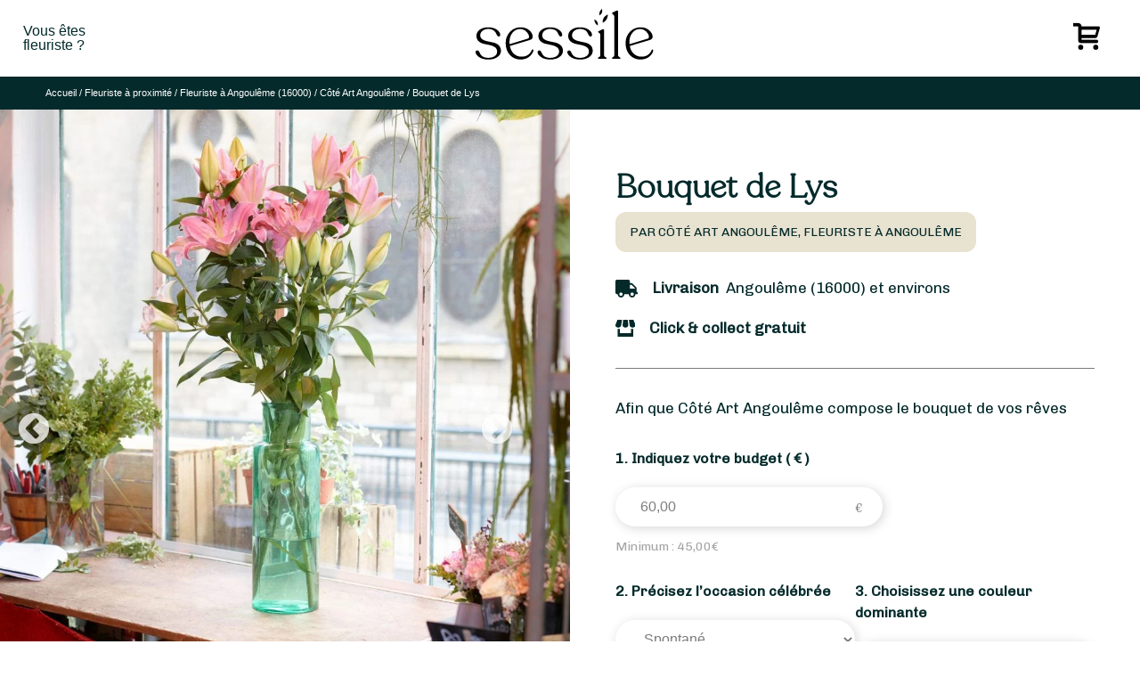

--- FILE ---
content_type: text/html; charset=UTF-8
request_url: https://www.sessile.fr/trouvez-votre-fleuriste/cote-art-angouleme/bouquet-de-lys-216/
body_size: 55617
content:
<!doctype html>
<html lang="fr-FR" prefix="og: https://ogp.me/ns#">
<head>
<meta charset="UTF-8">
<meta name="viewport" content="width=device-width, initial-scale=1">
<link rel="profile" href="https://gmpg.org/xfn/11">
<link rel="apple-touch-icon" sizes="57x57" href="//cdn.sessile.fr/wp-content/themes/sessile-2021/assets/images/favicon/apple-icon-57x57.png">
<link rel="apple-touch-icon" sizes="60x60" href="//cdn.sessile.fr/wp-content/themes/sessile-2021/assets/images/favicon/apple-icon-60x60.png">
<link rel="apple-touch-icon" sizes="72x72" href="//cdn.sessile.fr/wp-content/themes/sessile-2021/assets/images/favicon/apple-icon-72x72.png">
<link rel="apple-touch-icon" sizes="76x76" href="//cdn.sessile.fr/wp-content/themes/sessile-2021/assets/images/favicon/apple-icon-76x76.png">
<link rel="apple-touch-icon" sizes="114x114" href="//cdn.sessile.fr/wp-content/themes/sessile-2021/assets/images/favicon/apple-icon-114x114.png">
<link rel="apple-touch-icon" sizes="120x120" href="//cdn.sessile.fr/wp-content/themes/sessile-2021/assets/images/favicon/apple-icon-120x120.png">
<link rel="apple-touch-icon" sizes="144x144" href="//cdn.sessile.fr/wp-content/themes/sessile-2021/assets/images/favicon/apple-icon-144x144.png">
<link rel="apple-touch-icon" sizes="152x152" href="//cdn.sessile.fr/wp-content/themes/sessile-2021/assets/images/favicon/apple-icon-152x152.png">
<link rel="apple-touch-icon" sizes="180x180" href="//cdn.sessile.fr/wp-content/themes/sessile-2021/assets/images/favicon/apple-icon-180x180.png">
<link rel="icon" type="image/png" sizes="192x192" href="//cdn.sessile.fr/wp-content/themes/sessile-2021/assets/images/favicon/android-icon-192x192.png">
<link rel="icon" type="image/png" sizes="32x32" href="//cdn.sessile.fr/wp-content/themes/sessile-2021/assets/images/favicon/favicon-32x32.png">
<link rel="icon" type="image/png" sizes="96x96" href="//cdn.sessile.fr/wp-content/themes/sessile-2021/assets/images/favicon/favicon-96x96.png">
<link rel="icon" type="image/png" sizes="16x16" href="//cdn.sessile.fr/wp-content/themes/sessile-2021/assets/images/favicon/favicon-16x16.png">
<link rel="manifest" href="/wp-content/themes/sessile-2021/assets/images/favicon/manifest.json">
<link rel="shortcut icon" href="//cdn.sessile.fr/wp-content/themes/sessile-2021/assets/images/favicon/apple-icon-60x60.png">
<meta name="msapplication-TileColor" content="#ffffff">
<meta name="msapplication-TileImage" content="/wp-content/themes/sessile-2021/assets/images/favicon//ms-icon-144x144.png">
<meta name="theme-color" content="#ffffff">
<link rel="preconnect" href="https://fonts.gstatic.com">
<link rel="preload" as="font" href="//cdn.sessile.fr/wp-content/themes/sessile-2021/assets/polices/recoleta-light/recoleta.woff" type="font/woff" crossorigin>
<link rel="preload" as="font" href="//cdn.sessile.fr/wp-content/plugins/wp-menu-cart-pro/assets/fonts/cart.woff" type="font/woff" crossorigin>
<script data-cfasync="false" data-pagespeed-no-defer>var gtm4wp_datalayer_name="dataLayer";
var dataLayer=dataLayer||[];
const gtm4wp_use_sku_instead=false;
const gtm4wp_currency='EUR';
const gtm4wp_product_per_impression=10;
const gtm4wp_clear_ecommerce=false;</script>
<title>Bouquet de Lys | Livraison à Angoulême | Côté Art Angoulême</title>
<meta name="description" content="Bouquet de Lys, par Côté Art Angoulême, artisan fleuriste. Livraison à Angoulême et ses environs. Click &amp; collect gratuit."/>
<meta name="robots" content="follow, index, max-snippet:-1, max-video-preview:-1, max-image-preview:large"/>
<link rel="canonical" href="https://www.sessile.fr/trouvez-votre-fleuriste/cote-art-angouleme/bouquet-de-lys-216/"/>
<meta property="og:locale" content="fr_FR"/>
<meta property="og:type" content="product"/>
<meta property="og:title" content="Bouquet de Lys | Livraison à Angoulême | Côté Art Angoulême"/>
<meta property="og:description" content="Bouquet de Lys, par Côté Art Angoulême, artisan fleuriste. Livraison à Angoulême et ses environs. Click &amp; collect gratuit."/>
<meta property="og:url" content="https://www.sessile.fr/trouvez-votre-fleuriste/cote-art-angouleme/bouquet-de-lys-216/"/>
<meta property="og:site_name" content="Sessile"/>
<meta property="og:updated_time" content="2025-11-23T19:20:38+01:00"/>
<meta property="og:image" content="https://www.sessile.fr/wp-content/uploads/2024/10/sessile-sessile-sessile-lys-1-lys-1-scaled-sessile-lys-1-lys-1-scaled-sessile-sessile-lys-1-lys-1-scaled-sessile-lys-1-lys-1-scaled-1-819x1024.jpg"/>
<meta property="og:image:secure_url" content="https://www.sessile.fr/wp-content/uploads/2024/10/sessile-sessile-sessile-lys-1-lys-1-scaled-sessile-lys-1-lys-1-scaled-sessile-sessile-lys-1-lys-1-scaled-sessile-lys-1-lys-1-scaled-1-819x1024.jpg"/>
<meta property="og:image:width" content="640"/>
<meta property="og:image:height" content="800"/>
<meta property="og:image:alt" content="Bouquet de Lys"/>
<meta property="og:image:type" content="image/jpeg"/>
<meta property="product:price:amount" content="45"/>
<meta property="product:price:currency" content="EUR"/>
<meta property="product:availability" content="instock"/>
<meta property="product:retailer_item_id" content="7a461a12c01d"/>
<meta name="twitter:card" content="summary_large_image"/>
<meta name="twitter:title" content="Bouquet de Lys | Livraison à Angoulême | Côté Art Angoulême"/>
<meta name="twitter:description" content="Bouquet de Lys, par Côté Art Angoulême, artisan fleuriste. Livraison à Angoulême et ses environs. Click &amp; collect gratuit."/>
<meta name="twitter:image" content="https://www.sessile.fr/wp-content/uploads/2024/10/sessile-sessile-sessile-lys-1-lys-1-scaled-sessile-lys-1-lys-1-scaled-sessile-sessile-lys-1-lys-1-scaled-sessile-lys-1-lys-1-scaled-1-819x1024.jpg"/>
<meta name="twitter:label1" content="Prix"/>
<meta name="twitter:data1" content="45,00&euro;"/>
<meta name="twitter:label2" content="Disponibilité"/>
<meta name="twitter:data2" content="En stock"/>
<script type="application/ld+json" class="rank-math-schema-pro">{"@context":"https://schema.org","@graph":[{"@type":"Organization","@id":"https://www.sessile.fr/#organization","name":"Sessile","sameAs":["https://www.facebook.com/sessilefleuristes/"],"logo":{"@type":"ImageObject","@id":"https://www.sessile.fr/#logo","url":"https://www.sessile.fr/wp-content/uploads/2020/10/logo-sessile-2.png","contentUrl":"https://www.sessile.fr/wp-content/uploads/2020/10/logo-sessile-2.png","caption":"Sessile","inLanguage":"fr-FR","width":"1388","height":"434"}},{"@type":"WebSite","@id":"https://www.sessile.fr/#website","url":"https://www.sessile.fr","name":"Sessile","publisher":{"@id":"https://www.sessile.fr/#organization"},"inLanguage":"fr-FR"},{"@type":"ImageObject","@id":"https://www.sessile.fr/wp-content/uploads/2024/10/sessile-sessile-sessile-lys-1-lys-1-scaled-sessile-lys-1-lys-1-scaled-sessile-sessile-lys-1-lys-1-scaled-sessile-lys-1-lys-1-scaled-1.jpg","url":"https://www.sessile.fr/wp-content/uploads/2024/10/sessile-sessile-sessile-lys-1-lys-1-scaled-sessile-lys-1-lys-1-scaled-sessile-sessile-lys-1-lys-1-scaled-sessile-lys-1-lys-1-scaled-1.jpg","width":"2048","height":"2560","inLanguage":"fr-FR"},{"@type":"ItemPage","@id":"https://www.sessile.fr/trouvez-votre-fleuriste/cote-art-angouleme/bouquet-de-lys-216/#webpage","url":"https://www.sessile.fr/trouvez-votre-fleuriste/cote-art-angouleme/bouquet-de-lys-216/","name":"Bouquet de Lys | Livraison \u00e0 Angoul\u00eame | C\u00f4t\u00e9 Art Angoul\u00eame","datePublished":"2024-04-25T00:00:00+02:00","dateModified":"2025-11-23T19:20:38+01:00","isPartOf":{"@id":"https://www.sessile.fr/#website"},"primaryImageOfPage":{"@id":"https://www.sessile.fr/wp-content/uploads/2024/10/sessile-sessile-sessile-lys-1-lys-1-scaled-sessile-lys-1-lys-1-scaled-sessile-sessile-lys-1-lys-1-scaled-sessile-lys-1-lys-1-scaled-1.jpg"},"inLanguage":"fr-FR"},{"@type":"Product","name":"Bouquet de Lys | Sessile","description":"Le lys, fleur \u00e9l\u00e9gante est majestueuse, fut longtemps le symbole de la royaut\u00e9 fran\u00e7aise. Il est \u00e9galement tr\u00e8s souvent associ\u00e9 \u00e0 la puret\u00e9. Fleur tr\u00e8s pris\u00e9e, on offre traditionnellement le lys pour de grandes occasions. Naissance, fian\u00e7ailles, deuil... C\u00f4t\u00e9 Art Angoul\u00eame composera pour vous ce bouquet de lys avec le plus grand soin, puis le livrera o\u00f9 vous le souhaitez, \u00e0 Angoul\u00eame et ses environs.","sku":"7a461a12c01d","category":"Occasions &gt; Anniversaire de mariage","mainEntityOfPage":{"@id":"https://www.sessile.fr/trouvez-votre-fleuriste/cote-art-angouleme/bouquet-de-lys-216/#webpage"},"image":[{"@type":"ImageObject","url":"https://www.sessile.fr/wp-content/uploads/2024/10/sessile-sessile-sessile-lys-1-lys-1-scaled-sessile-lys-1-lys-1-scaled-sessile-sessile-lys-1-lys-1-scaled-sessile-lys-1-lys-1-scaled-1.jpg","height":"2560","width":"2048"},{"@type":"ImageObject","url":"https://www.sessile.fr/wp-content/uploads/2024/10/sessile-sessile-sessile-lys-2-lys-2-scaled-sessile-lys-2-lys-2-scaled-sessile-sessile-lys-2-lys-2-scaled-sessile-lys-2-lys-2-scaled-1.jpg","height":"2560","width":"2048"}],"offers":{"@type":"Offer","price":"45.00","priceCurrency":"EUR","priceValidUntil":"2027-12-31","availability":"https://schema.org/InStock","itemCondition":"NewCondition","url":"https://www.sessile.fr/trouvez-votre-fleuriste/cote-art-angouleme/bouquet-de-lys-216/","seller":{"@type":"Organization","@id":"https://www.sessile.fr/","name":"Sessile","url":"https://www.sessile.fr","logo":"https://www.sessile.fr/wp-content/uploads/2020/10/logo-sessile-2.png"}},"aggregateRating":{"@type":"AggregateRating","ratingValue":"4.3","worstRating":"1","bestRating":"5","reviewCount":"88"},"@id":"https://www.sessile.fr/trouvez-votre-fleuriste/cote-art-angouleme/bouquet-de-lys-216/#richSnippet"}]}</script>
<link rel='dns-prefetch' href='//maps.googleapis.com'/>
<link rel="alternate" title="oEmbed (JSON)" type="application/json+oembed" href="https://www.sessile.fr/wp-json/oembed/1.0/embed?url=https%3A%2F%2Fwww.sessile.fr%2Ftrouvez-votre-fleuriste%2Fcote-art-angouleme%2Fbouquet-de-lys-216%2F"/>
<link rel="alternate" title="oEmbed (XML)" type="text/xml+oembed" href="https://www.sessile.fr/wp-json/oembed/1.0/embed?url=https%3A%2F%2Fwww.sessile.fr%2Ftrouvez-votre-fleuriste%2Fcote-art-angouleme%2Fbouquet-de-lys-216%2F&#038;format=xml"/>
<style id='wp-img-auto-sizes-contain-inline-css'>img:is([sizes=auto i],[sizes^="auto," i]){contain-intrinsic-size:3000px 1500px}</style>
<style id='wp-block-library-inline-css'>:root{--wp-block-synced-color:#7a00df;--wp-block-synced-color--rgb:122,0,223;--wp-bound-block-color:var(--wp-block-synced-color);--wp-editor-canvas-background:#ddd;--wp-admin-theme-color:#007cba;--wp-admin-theme-color--rgb:0,124,186;--wp-admin-theme-color-darker-10:#006ba1;--wp-admin-theme-color-darker-10--rgb:0,107,160.5;--wp-admin-theme-color-darker-20:#005a87;--wp-admin-theme-color-darker-20--rgb:0,90,135;--wp-admin-border-width-focus:2px}@media (min-resolution:192dpi){:root{--wp-admin-border-width-focus:1.5px}}.wp-element-button{cursor:pointer}:root .has-very-light-gray-background-color{background-color:#eee}:root .has-very-dark-gray-background-color{background-color:#313131}:root .has-very-light-gray-color{color:#eee}:root .has-very-dark-gray-color{color:#313131}:root .has-vivid-green-cyan-to-vivid-cyan-blue-gradient-background{background:linear-gradient(135deg,#00d084,#0693e3)}:root .has-purple-crush-gradient-background{background:linear-gradient(135deg,#34e2e4,#4721fb 50%,#ab1dfe)}:root .has-hazy-dawn-gradient-background{background:linear-gradient(135deg,#faaca8,#dad0ec)}:root .has-subdued-olive-gradient-background{background:linear-gradient(135deg,#fafae1,#67a671)}:root .has-atomic-cream-gradient-background{background:linear-gradient(135deg,#fdd79a,#004a59)}:root .has-nightshade-gradient-background{background:linear-gradient(135deg,#330968,#31cdcf)}:root .has-midnight-gradient-background{background:linear-gradient(135deg,#020381,#2874fc)}:root{--wp--preset--font-size--normal:16px;--wp--preset--font-size--huge:42px}.has-regular-font-size{font-size:1em}.has-larger-font-size{font-size:2.625em}.has-normal-font-size{font-size:var(--wp--preset--font-size--normal)}.has-huge-font-size{font-size:var(--wp--preset--font-size--huge)}.has-text-align-center{text-align:center}.has-text-align-left{text-align:left}.has-text-align-right{text-align:right}.has-fit-text{white-space:nowrap!important}#end-resizable-editor-section{display:none}.aligncenter{clear:both}.items-justified-left{justify-content:flex-start}.items-justified-center{justify-content:center}.items-justified-right{justify-content:flex-end}.items-justified-space-between{justify-content:space-between}.screen-reader-text{border:0;clip-path:inset(50%);height:1px;margin:-1px;overflow:hidden;padding:0;position:absolute;width:1px;word-wrap:normal!important}.screen-reader-text:focus{background-color:#ddd;clip-path:none;color:#444;display:block;font-size:1em;height:auto;left:5px;line-height:normal;padding:15px 23px 14px;text-decoration:none;top:5px;width:auto;z-index:100000}html :where(.has-border-color){border-style:solid}html :where([style*=border-top-color]){border-top-style:solid}html :where([style*=border-right-color]){border-right-style:solid}html :where([style*=border-bottom-color]){border-bottom-style:solid}html :where([style*=border-left-color]){border-left-style:solid}html :where([style*=border-width]){border-style:solid}html :where([style*=border-top-width]){border-top-style:solid}html :where([style*=border-right-width]){border-right-style:solid}html :where([style*=border-bottom-width]){border-bottom-style:solid}html :where([style*=border-left-width]){border-left-style:solid}html :where(img[class*=wp-image-]){height:auto;max-width:100%}:where(figure){margin:0 0 1em}html :where(.is-position-sticky){--wp-admin--admin-bar--position-offset:var(--wp-admin--admin-bar--height,0px)}@media screen and (max-width:600px){html :where(.is-position-sticky){--wp-admin--admin-bar--position-offset:0px}}</style>
<link rel="stylesheet" type="text/css" href="//cdn.sessile.fr/wp-content/cache/wpfc-minified/k107t7mp/87cg0.css" media="all"/>
<style id='global-styles-inline-css'>:root{--wp--preset--aspect-ratio--square:1;--wp--preset--aspect-ratio--4-3:4/3;--wp--preset--aspect-ratio--3-4:3/4;--wp--preset--aspect-ratio--3-2:3/2;--wp--preset--aspect-ratio--2-3:2/3;--wp--preset--aspect-ratio--16-9:16/9;--wp--preset--aspect-ratio--9-16:9/16;--wp--preset--color--black:#000000;--wp--preset--color--cyan-bluish-gray:#abb8c3;--wp--preset--color--white:#ffffff;--wp--preset--color--pale-pink:#f78da7;--wp--preset--color--vivid-red:#cf2e2e;--wp--preset--color--luminous-vivid-orange:#ff6900;--wp--preset--color--luminous-vivid-amber:#fcb900;--wp--preset--color--light-green-cyan:#7bdcb5;--wp--preset--color--vivid-green-cyan:#00d084;--wp--preset--color--pale-cyan-blue:#8ed1fc;--wp--preset--color--vivid-cyan-blue:#0693e3;--wp--preset--color--vivid-purple:#9b51e0;--wp--preset--gradient--vivid-cyan-blue-to-vivid-purple:linear-gradient(135deg,rgb(6,147,227) 0%,rgb(155,81,224) 100%);--wp--preset--gradient--light-green-cyan-to-vivid-green-cyan:linear-gradient(135deg,rgb(122,220,180) 0%,rgb(0,208,130) 100%);--wp--preset--gradient--luminous-vivid-amber-to-luminous-vivid-orange:linear-gradient(135deg,rgb(252,185,0) 0%,rgb(255,105,0) 100%);--wp--preset--gradient--luminous-vivid-orange-to-vivid-red:linear-gradient(135deg,rgb(255,105,0) 0%,rgb(207,46,46) 100%);--wp--preset--gradient--very-light-gray-to-cyan-bluish-gray:linear-gradient(135deg,rgb(238,238,238) 0%,rgb(169,184,195) 100%);--wp--preset--gradient--cool-to-warm-spectrum:linear-gradient(135deg,rgb(74,234,220) 0%,rgb(151,120,209) 20%,rgb(207,42,186) 40%,rgb(238,44,130) 60%,rgb(251,105,98) 80%,rgb(254,248,76) 100%);--wp--preset--gradient--blush-light-purple:linear-gradient(135deg,rgb(255,206,236) 0%,rgb(152,150,240) 100%);--wp--preset--gradient--blush-bordeaux:linear-gradient(135deg,rgb(254,205,165) 0%,rgb(254,45,45) 50%,rgb(107,0,62) 100%);--wp--preset--gradient--luminous-dusk:linear-gradient(135deg,rgb(255,203,112) 0%,rgb(199,81,192) 50%,rgb(65,88,208) 100%);--wp--preset--gradient--pale-ocean:linear-gradient(135deg,rgb(255,245,203) 0%,rgb(182,227,212) 50%,rgb(51,167,181) 100%);--wp--preset--gradient--electric-grass:linear-gradient(135deg,rgb(202,248,128) 0%,rgb(113,206,126) 100%);--wp--preset--gradient--midnight:linear-gradient(135deg,rgb(2,3,129) 0%,rgb(40,116,252) 100%);--wp--preset--font-size--small:13px;--wp--preset--font-size--medium:20px;--wp--preset--font-size--large:36px;--wp--preset--font-size--x-large:42px;--wp--preset--spacing--20:0.44rem;--wp--preset--spacing--30:0.67rem;--wp--preset--spacing--40:1rem;--wp--preset--spacing--50:1.5rem;--wp--preset--spacing--60:2.25rem;--wp--preset--spacing--70:3.38rem;--wp--preset--spacing--80:5.06rem;--wp--preset--shadow--natural:6px 6px 9px rgba(0, 0, 0, 0.2);--wp--preset--shadow--deep:12px 12px 50px rgba(0, 0, 0, 0.4);--wp--preset--shadow--sharp:6px 6px 0px rgba(0, 0, 0, 0.2);--wp--preset--shadow--outlined:6px 6px 0px -3px rgb(255, 255, 255), 6px 6px rgb(0, 0, 0);--wp--preset--shadow--crisp:6px 6px 0px rgb(0, 0, 0);}:where(.is-layout-flex){gap:0.5em;}:where(.is-layout-grid){gap:0.5em;}body .is-layout-flex{display:flex;}.is-layout-flex{flex-wrap:wrap;align-items:center;}.is-layout-flex > :is(*, div){margin:0;}body .is-layout-grid{display:grid;}.is-layout-grid > :is(*, div){margin:0;}:where(.wp-block-columns.is-layout-flex){gap:2em;}:where(.wp-block-columns.is-layout-grid){gap:2em;}:where(.wp-block-post-template.is-layout-flex){gap:1.25em;}:where(.wp-block-post-template.is-layout-grid){gap:1.25em;}.has-black-color{color:var(--wp--preset--color--black) !important;}.has-cyan-bluish-gray-color{color:var(--wp--preset--color--cyan-bluish-gray) !important;}.has-white-color{color:var(--wp--preset--color--white) !important;}.has-pale-pink-color{color:var(--wp--preset--color--pale-pink) !important;}.has-vivid-red-color{color:var(--wp--preset--color--vivid-red) !important;}.has-luminous-vivid-orange-color{color:var(--wp--preset--color--luminous-vivid-orange) !important;}.has-luminous-vivid-amber-color{color:var(--wp--preset--color--luminous-vivid-amber) !important;}.has-light-green-cyan-color{color:var(--wp--preset--color--light-green-cyan) !important;}.has-vivid-green-cyan-color{color:var(--wp--preset--color--vivid-green-cyan) !important;}.has-pale-cyan-blue-color{color:var(--wp--preset--color--pale-cyan-blue) !important;}.has-vivid-cyan-blue-color{color:var(--wp--preset--color--vivid-cyan-blue) !important;}.has-vivid-purple-color{color:var(--wp--preset--color--vivid-purple) !important;}.has-black-background-color{background-color:var(--wp--preset--color--black) !important;}.has-cyan-bluish-gray-background-color{background-color:var(--wp--preset--color--cyan-bluish-gray) !important;}.has-white-background-color{background-color:var(--wp--preset--color--white) !important;}.has-pale-pink-background-color{background-color:var(--wp--preset--color--pale-pink) !important;}.has-vivid-red-background-color{background-color:var(--wp--preset--color--vivid-red) !important;}.has-luminous-vivid-orange-background-color{background-color:var(--wp--preset--color--luminous-vivid-orange) !important;}.has-luminous-vivid-amber-background-color{background-color:var(--wp--preset--color--luminous-vivid-amber) !important;}.has-light-green-cyan-background-color{background-color:var(--wp--preset--color--light-green-cyan) !important;}.has-vivid-green-cyan-background-color{background-color:var(--wp--preset--color--vivid-green-cyan) !important;}.has-pale-cyan-blue-background-color{background-color:var(--wp--preset--color--pale-cyan-blue) !important;}.has-vivid-cyan-blue-background-color{background-color:var(--wp--preset--color--vivid-cyan-blue) !important;}.has-vivid-purple-background-color{background-color:var(--wp--preset--color--vivid-purple) !important;}.has-black-border-color{border-color:var(--wp--preset--color--black) !important;}.has-cyan-bluish-gray-border-color{border-color:var(--wp--preset--color--cyan-bluish-gray) !important;}.has-white-border-color{border-color:var(--wp--preset--color--white) !important;}.has-pale-pink-border-color{border-color:var(--wp--preset--color--pale-pink) !important;}.has-vivid-red-border-color{border-color:var(--wp--preset--color--vivid-red) !important;}.has-luminous-vivid-orange-border-color{border-color:var(--wp--preset--color--luminous-vivid-orange) !important;}.has-luminous-vivid-amber-border-color{border-color:var(--wp--preset--color--luminous-vivid-amber) !important;}.has-light-green-cyan-border-color{border-color:var(--wp--preset--color--light-green-cyan) !important;}.has-vivid-green-cyan-border-color{border-color:var(--wp--preset--color--vivid-green-cyan) !important;}.has-pale-cyan-blue-border-color{border-color:var(--wp--preset--color--pale-cyan-blue) !important;}.has-vivid-cyan-blue-border-color{border-color:var(--wp--preset--color--vivid-cyan-blue) !important;}.has-vivid-purple-border-color{border-color:var(--wp--preset--color--vivid-purple) !important;}.has-vivid-cyan-blue-to-vivid-purple-gradient-background{background:var(--wp--preset--gradient--vivid-cyan-blue-to-vivid-purple) !important;}.has-light-green-cyan-to-vivid-green-cyan-gradient-background{background:var(--wp--preset--gradient--light-green-cyan-to-vivid-green-cyan) !important;}.has-luminous-vivid-amber-to-luminous-vivid-orange-gradient-background{background:var(--wp--preset--gradient--luminous-vivid-amber-to-luminous-vivid-orange) !important;}.has-luminous-vivid-orange-to-vivid-red-gradient-background{background:var(--wp--preset--gradient--luminous-vivid-orange-to-vivid-red) !important;}.has-very-light-gray-to-cyan-bluish-gray-gradient-background{background:var(--wp--preset--gradient--very-light-gray-to-cyan-bluish-gray) !important;}.has-cool-to-warm-spectrum-gradient-background{background:var(--wp--preset--gradient--cool-to-warm-spectrum) !important;}.has-blush-light-purple-gradient-background{background:var(--wp--preset--gradient--blush-light-purple) !important;}.has-blush-bordeaux-gradient-background{background:var(--wp--preset--gradient--blush-bordeaux) !important;}.has-luminous-dusk-gradient-background{background:var(--wp--preset--gradient--luminous-dusk) !important;}.has-pale-ocean-gradient-background{background:var(--wp--preset--gradient--pale-ocean) !important;}.has-electric-grass-gradient-background{background:var(--wp--preset--gradient--electric-grass) !important;}.has-midnight-gradient-background{background:var(--wp--preset--gradient--midnight) !important;}.has-small-font-size{font-size:var(--wp--preset--font-size--small) !important;}.has-medium-font-size{font-size:var(--wp--preset--font-size--medium) !important;}.has-large-font-size{font-size:var(--wp--preset--font-size--large) !important;}.has-x-large-font-size{font-size:var(--wp--preset--font-size--x-large) !important;}</style>
<style id='classic-theme-styles-inline-css'>.wp-block-button__link{color:#fff;background-color:#32373c;border-radius:9999px;box-shadow:none;text-decoration:none;padding:calc(.667em + 2px) calc(1.333em + 2px);font-size:1.125em}.wp-block-file__button{background:#32373c;color:#fff;text-decoration:none}</style>
<link rel="stylesheet" type="text/css" href="//cdn.sessile.fr/wp-content/cache/wpfc-minified/9a8n7cma/87cg0.css" media="all"/>
<link rel="stylesheet" type="text/css" href="//cdn.sessile.fr/wp-content/cache/wpfc-minified/lldeb0bv/87cg0.css" media="only screen and (max-width: 768px)"/>
<link rel="stylesheet" type="text/css" href="//cdn.sessile.fr/wp-content/cache/wpfc-minified/9askfqwm/87cg0.css" media="all"/>
<style id='woocommerce-inline-inline-css'>.woocommerce form .form-row .required{visibility:visible;}</style>
<link rel="stylesheet" type="text/css" href="//cdn.sessile.fr/wp-content/cache/wpfc-minified/2d9swr06/87cg0.css" media="all"/>
<style id="weglot-custom-style">aside.country-selector.weglot-default{display:none !important;}</style>
<link rel="stylesheet" type="text/css" href="//cdn.sessile.fr/wp-content/cache/wpfc-minified/ez6qxp3/87cg0.css" media="all"/>
<style id='wpmenucart-icons-inline-css'>@font-face{font-family:'WPMenuCart';src:url('//cdn.sessile.fr/wp-content/plugins/wp-menu-cart-pro/assets/fonts/WPMenuCart.eot');src:url('//cdn.sessile.fr/wp-content/plugins/wp-menu-cart-pro/assets/fonts/WPMenuCart.eot?#iefix') format('embedded-opentype'), url('//cdn.sessile.fr/wp-content/plugins/wp-menu-cart-pro/assets/fonts/WPMenuCart.woff2') format('woff2'), url('//cdn.sessile.fr/wp-content/plugins/wp-menu-cart-pro/assets/fonts/WPMenuCart.woff') format('woff'), url('//cdn.sessile.fr/wp-content/plugins/wp-menu-cart-pro/assets/fonts/WPMenuCart.ttf') format('truetype'), url('https://www.sessile.fr/wp-content/plugins/wp-menu-cart-pro/assets/fonts/WPMenuCart.svg#WPMenuCart') format('svg');font-weight:normal;font-style:normal;font-display:swap;}</style>
<link rel="stylesheet" type="text/css" href="//cdn.sessile.fr/wp-content/cache/wpfc-minified/lxu0jjhp/87cg1.css" media="all"/>
<script data-wpfc-render="false">(function(){let events=["mousemove", "wheel", "scroll", "touchstart", "touchmove"];let fired=false;events.forEach(function(event){window.addEventListener(event, function(){if(fired===false){fired=true;setTimeout(function(){ (function(d,s){var f=d.getElementsByTagName(s)[0];j=d.createElement(s);j.setAttribute('src', 'https://www.sessile.fr/wp-content/plugins/woocommerce/assets/js/frontend/add-to-cart.min.js?ver=10.4.3');j.setAttribute('id', 'wc-add-to-cart-js');j.setAttribute('data-wp-strategy', 'defer');f.parentNode.insertBefore(j,f);})(document,'script'); }, 69);}},{once: true});});})();</script>
<link rel="https://api.w.org/" href="https://www.sessile.fr/wp-json/"/><link rel="alternate" title="JSON" type="application/json" href="https://www.sessile.fr/wp-json/wp/v2/product/176194"/><link rel="EditURI" type="application/rsd+xml" title="RSD" href="https://www.sessile.fr/xmlrpc.php?rsd"/>
<link rel='shortlink' href='https://www.sessile.fr/?p=176194'/>
<script data-cfasync="false" data-pagespeed-no-defer>var dataLayer_content={"visitorType":"visitor-logged-out","visitorUsername":"","pagePostType":"product","pagePostType2":"single-product","pagePostAuthor":"Cote Art","pagePostDate":"25 avril 2024","pagePostDateYear":2024,"pagePostDateMonth":4,"pagePostDateDay":25,"pagePostDateDayName":"jeudi","pagePostDateHour":0,"pagePostDateMinute":0,"pagePostDateIso":"2024-04-25T00:00:00+02:00","pagePostDateUnix":1714003200,"cartContent":{"totals":{"applied_coupons":[],"discount_total":0,"subtotal":0,"total":0},"items":[]},"productRatingCounts":[],"productAverageRating":0,"productReviewCount":0,"productType":"simple","productIsVariable":0};
dataLayer.push(dataLayer_content);</script>
<script data-wpfc-render="false">(function(){let events=["mousemove", "wheel", "scroll", "touchstart", "touchmove"];let fired=false;events.forEach(function(event){window.addEventListener(event, function(){if(fired===false){fired=true;setTimeout(function(){
(function(w,d,s,l,i){w[l]=w[l]||[];w[l].push({'gtm.start':
new Date().getTime(),event:'gtm.js'});var f=d.getElementsByTagName(s)[0],
j=d.createElement(s),dl=l!='dataLayer'?'&l='+l:'';j.async=true;j.src=
'//www.googletagmanager.com/gtm.js?id='+i+dl;f.parentNode.insertBefore(j,f);
})(window,document,'script','dataLayer','GTM-MD9BB5P');
}, 70);}},{once: true});});})();</script>
<script type="application/json" id="weglot-data">{"website":"https:\/\/www.sessile.fr","uid":"8c64d9e0c3","project_slug":"www-sessile-fr","language_from":"fr","language_from_custom_flag":null,"language_from_custom_name":null,"excluded_paths":[{"type":"MATCH_REGEX","value":"\/trouvez-votre-fleuriste\/(saint-barthelemy|luxembourg|monaco|saint-martin|wallis-and-futuna|saint-pierre-and-miquelon|reunion|new-caledonia|mayotte|martinique|guadeloupe|french-polynesia|french-guiana|belgium|france|France)\/","language_button_displayed":false,"exclusion_behavior":"REDIRECT","excluded_languages":[],"regex":"\/trouvez-votre-fleuriste\/(saint-barthelemy|luxembourg|monaco|saint-martin|wallis-and-futuna|saint-pierre-and-miquelon|reunion|new-caledonia|mayotte|martinique|guadeloupe|french-polynesia|french-guiana|belgium|france|France)\/"},{"type":"END_WITH","value":"\/trouvez-votre-fleuriste\/","language_button_displayed":false,"exclusion_behavior":"REDIRECT","excluded_languages":[],"regex":"\/trouvez\\-votre\\-fleuriste\/$"},{"type":"MATCH_REGEX","value":"\/trouvez-votre-fleuriste\/(.*)\/(.*[a-zA-Z]+.*)\/","language_button_displayed":false,"exclusion_behavior":"REDIRECT","excluded_languages":[],"regex":"\/trouvez-votre-fleuriste\/(.*)\/(.*[a-zA-Z]+.*)\/"},{"type":"MATCH_REGEX","value":"\/(blumenlieferung-frankreich|bloemen-bezorgen-frankrijk|consegna-fiori-francia|entrega-flores-franca|entrega-flores-francia|flower-delivery-france)\/","language_button_displayed":false,"exclusion_behavior":"REDIRECT","excluded_languages":[],"regex":"\/(blumenlieferung-frankreich|bloemen-bezorgen-frankrijk|consegna-fiori-francia|entrega-flores-franca|entrega-flores-francia|flower-delivery-france)\/"},{"type":"MATCH_REGEX","value":"\/bouquets-(best-sellers|occasions|saisons)\/","language_button_displayed":false,"exclusion_behavior":"REDIRECT","excluded_languages":[],"regex":"\/bouquets-(best-sellers|occasions|saisons)\/"},{"type":"MATCH_REGEX","value":"\/(fleuriste-ouvert-|livraison-de-fleurs-|livraison-de-plantes-)","language_button_displayed":false,"exclusion_behavior":"REDIRECT","excluded_languages":[],"regex":"\/(fleuriste-ouvert-|livraison-de-fleurs-|livraison-de-plantes-)"},{"type":"MATCH_REGEX","value":"\/(blog|plaidoyer|code-promo-sessile|contactez-nous|je-suis-fleuriste|mentions-legales|mission|notre-dernier-cp|offre-entreprise|politique-de-confidentialite|qui-sommes-nous|recevez-des-bouquets-regulierement-pour-embellir-votre-quotidien|sessile-pro-linterface-qui-facilite-les-circuits-courts|un-achat-responsable-et-durable|une-interface-claire-et-intuitive|un-reseau-dartisans-fleuristes-de-proximite|jeu-concours|conditions-generales-de-vente|commandez-des-bouquets-sur-mesure)\/","language_button_displayed":false,"exclusion_behavior":"REDIRECT","excluded_languages":[],"regex":"\/(blog|plaidoyer|code-promo-sessile|contactez-nous|je-suis-fleuriste|mentions-legales|mission|notre-dernier-cp|offre-entreprise|politique-de-confidentialite|qui-sommes-nous|recevez-des-bouquets-regulierement-pour-embellir-votre-quotidien|sessile-pro-linterface-qui-facilite-les-circuits-courts|un-achat-responsable-et-durable|une-interface-claire-et-intuitive|un-reseau-dartisans-fleuristes-de-proximite|jeu-concours|conditions-generales-de-vente|commandez-des-bouquets-sur-mesure)\/"},{"type":"MATCH_REGEX","value":"\/(mon-compte|store-manager|vendor-register|partenariat|search)\/","language_button_displayed":false,"exclusion_behavior":"REDIRECT","excluded_languages":[],"regex":"\/(mon-compte|store-manager|vendor-register|partenariat|search)\/"},{"type":"CONTAIN","value":"\/panier\/","language_button_displayed":false,"exclusion_behavior":"REDIRECT","excluded_languages":[],"regex":"\/panier\/"},{"type":"CONTAIN","value":"\/commande\/","language_button_displayed":false,"exclusion_behavior":"REDIRECT","excluded_languages":[],"regex":"\/commande\/"},{"type":"CONTAIN","value":"\/trouvez-votre-fleuriste\/","language_button_displayed":false,"exclusion_behavior":"REDIRECT","excluded_languages":["es","de"],"regex":"\/trouvez\\-votre\\-fleuriste\/"}],"excluded_blocks":[{"value":".store-description-storepage .store-description-col h2 span","description":"Nom boutique (bloc \u00e0 propos)"},{"value":".reviews-section .reviewer-name","description":"Nom auteur (bloc avis) v1"},{"value":"#main > div.breadcumbs_pages > ol > li:nth-child(7) > a > span","description":"Nom boutique fil ariane  - WG Support"},{"value":".reviewer-infos > p.reviewer-name","description":"Nom de l'auteur (bloc avis) v2"},{"value":".top_bar_store .storename","description":"Nom boutique (top bar)"}],"custom_settings":{"button_style":{"with_flags":true,"flag_type":"rectangle_mat","with_name":true,"full_name":true,"is_dropdown":false,"custom_css":"aside.country-selector.weglot-default{\r\n  display: none !important;\r\n}"},"wp_user_version":"5.2","translate_email":false,"translate_search":false,"translate_amp":false,"switchers":[{"templates":{"name":"default","hash":"095ffb8d22f66be52959023fa4eeb71a05f20f73"},"location":[],"style":{"with_flags":true,"flag_type":"rectangle_mat","with_name":true,"full_name":true,"is_dropdown":false}}],"definitions":[]},"pending_translation_enabled":false,"curl_ssl_check_enabled":true,"custom_css":"aside.country-selector.weglot-default{\r\n  display: none !important;\r\n}","languages":[{"language_to":"en","custom_code":null,"custom_name":null,"custom_local_name":null,"provider":null,"enabled":true,"automatic_translation_enabled":true,"deleted_at":null,"connect_host_destination":null,"custom_flag":null},{"language_to":"es","custom_code":null,"custom_name":null,"custom_local_name":null,"provider":null,"enabled":true,"automatic_translation_enabled":true,"deleted_at":null,"connect_host_destination":null,"custom_flag":null},{"language_to":"de","custom_code":null,"custom_name":null,"custom_local_name":null,"provider":null,"enabled":true,"automatic_translation_enabled":true,"deleted_at":null,"connect_host_destination":null,"custom_flag":null}],"organization_slug":"w-cd6531a839","api_domain":"cdn-api-weglot.com","product":"1.0","current_language":"fr","switcher_links":{"fr":"https:\/\/www.sessile.fr\/trouvez-votre-fleuriste\/cote-art-angouleme\/bouquet-de-lys-216\/","en":"https:\/\/www.sessile.fr\/en\/trouvez-votre-fleuriste\/cote-art-angouleme\/bouquet-de-lys-216\/","es":"https:\/\/www.sessile.fr\/es\/trouvez-votre-fleuriste\/cote-art-angouleme\/bouquet-de-lys-216\/","de":"https:\/\/www.sessile.fr\/de\/trouvez-votre-fleuriste\/cote-art-angouleme\/bouquet-de-lys-216\/"},"original_path":"\/trouvez-votre-fleuriste\/cote-art-angouleme\/bouquet-de-lys-216\/"}</script><link rel="pingback" href="https://www.sessile.fr/xmlrpc.php">	<noscript><style>.woocommerce-product-gallery{opacity:1 !important;}</style></noscript>
<link rel="icon" href="//cdn.sessile.fr/wp-content/uploads/2021/03/sessile-favicon-100x100.png" sizes="32x32"/>
<link rel="icon" href="//cdn.sessile.fr/wp-content/uploads/2021/03/sessile-favicon.png" sizes="192x192"/>
<link rel="apple-touch-icon" href="//cdn.sessile.fr/wp-content/uploads/2021/03/sessile-favicon.png"/>
<meta name="msapplication-TileImage" content="https://www.sessile.fr/wp-content/uploads/2021/03/sessile-favicon.png"/>
<style id='wpcf7-6979e4f363ee5-inline-inline-css'>#wpcf7-6979e4f363ee5-wrapper{display:none !important;visibility:hidden !important;}</style>
<script data-wpfc-render="false">var Wpfcll={s:[],osl:0,scroll:false,i:function(){Wpfcll.ss();window.addEventListener('load',function(){let observer=new MutationObserver(mutationRecords=>{Wpfcll.osl=Wpfcll.s.length;Wpfcll.ss();if(Wpfcll.s.length > Wpfcll.osl){Wpfcll.ls(false);}});observer.observe(document.getElementsByTagName("html")[0],{childList:true,attributes:true,subtree:true,attributeFilter:["src"],attributeOldValue:false,characterDataOldValue:false});Wpfcll.ls(true);});window.addEventListener('scroll',function(){Wpfcll.scroll=true;Wpfcll.ls(false);});window.addEventListener('resize',function(){Wpfcll.scroll=true;Wpfcll.ls(false);});window.addEventListener('click',function(){Wpfcll.scroll=true;Wpfcll.ls(false);});},c:function(e,pageload){var w=document.documentElement.clientHeight || body.clientHeight;var n=0;if(pageload){n=0;}else{n=(w > 800) ? 800:200;n=Wpfcll.scroll ? 800:n;}var er=e.getBoundingClientRect();var t=0;var p=e.parentNode ? e.parentNode:false;if(typeof p.getBoundingClientRect=="undefined"){var pr=false;}else{var pr=p.getBoundingClientRect();}if(er.x==0 && er.y==0){for(var i=0;i < 10;i++){if(p){if(pr.x==0 && pr.y==0){if(p.parentNode){p=p.parentNode;}if(typeof p.getBoundingClientRect=="undefined"){pr=false;}else{pr=p.getBoundingClientRect();}}else{t=pr.top;break;}}};}else{t=er.top;}if(w - t+n > 0){return true;}return false;},r:function(e,pageload){var s=this;var oc,ot;try{oc=e.getAttribute("data-wpfc-original-src");ot=e.getAttribute("data-wpfc-original-srcset");originalsizes=e.getAttribute("data-wpfc-original-sizes");if(s.c(e,pageload)){if(oc || ot){if(e.tagName=="DIV" || e.tagName=="A" || e.tagName=="SPAN"){e.style.backgroundImage="url("+oc+")";e.removeAttribute("data-wpfc-original-src");e.removeAttribute("data-wpfc-original-srcset");e.removeAttribute("onload");}else{if(oc){e.setAttribute('src',oc);}if(ot){e.setAttribute('srcset',ot);}if(originalsizes){e.setAttribute('sizes',originalsizes);}if(e.getAttribute("alt") && e.getAttribute("alt")=="blank"){e.removeAttribute("alt");}e.removeAttribute("data-wpfc-original-src");e.removeAttribute("data-wpfc-original-srcset");e.removeAttribute("data-wpfc-original-sizes");e.removeAttribute("onload");if(e.tagName=="IFRAME"){var y="https://www.youtube.com/embed/";if(navigator.userAgent.match(/\sEdge?\/\d/i)){e.setAttribute('src',e.getAttribute("src").replace(/.+\/templates\/youtube\.html\#/,y));}e.onload=function(){if(typeof window.jQuery !="undefined"){if(jQuery.fn.fitVids){jQuery(e).parent().fitVids({customSelector:"iframe[src]"});}}var s=e.getAttribute("src").match(/templates\/youtube\.html\#(.+)/);if(s){try{var i=e.contentDocument || e.contentWindow;if(i.location.href=="about:blank"){e.setAttribute('src',y+s[1]);}}catch(err){e.setAttribute('src',y+s[1]);}}}}}}else{if(e.tagName=="NOSCRIPT"){if(typeof window.jQuery !="undefined"){if(jQuery(e).attr("data-type")=="wpfc"){e.removeAttribute("data-type");jQuery(e).after(jQuery(e).text());}}}}}}catch(error){console.log(error);console.log("==>",e);}},ss:function(){var i=Array.prototype.slice.call(document.getElementsByTagName("img"));var f=Array.prototype.slice.call(document.getElementsByTagName("iframe"));var d=Array.prototype.slice.call(document.getElementsByTagName("div"));var a=Array.prototype.slice.call(document.getElementsByTagName("a"));var s=Array.prototype.slice.call(document.getElementsByTagName("span"));var n=Array.prototype.slice.call(document.getElementsByTagName("noscript"));this.s=i.concat(f).concat(d).concat(a).concat(s).concat(n);},ls:function(pageload){var s=this;[].forEach.call(s.s,function(e,index){s.r(e,pageload);});}};document.addEventListener('DOMContentLoaded',function(){wpfci();});function wpfci(){Wpfcll.i();}</script>
</head>
<body class="wp-singular product-template-default single single-product postid-176194 wp-theme-sessile-2021 theme-sessile-2021 woocommerce woocommerce-page woocommerce-no-js wcfm-theme-sessile-2021">
<noscript><iframe onload="Wpfcll.r(this,true);" data-wpfc-original-src="https://www.googletagmanager.com/ns.html?id=GTM-MD9BB5P" height="0" width="0" style="display:none;visibility:hidden" aria-hidden="true"></iframe></noscript>
<div id="page" class="site">
<a class="skip-link screen-reader-text" href="#primary">Skip to content</a>
<header id="masthead" class="site-header">
<div id="header_first">
<div id="cta_header" class="flex-item">
<div id="computer_menu"> <a href="/je-suis-fleuriste/">Vous êtes<br />fleuriste ?</a></div></div><nav role="navigation" class="mobile_menu">
<div id="menuToggle">
<input type="checkbox" />
<span></span>
<span></span>
<span></span>
<ul id="menu_mobile_link">
<div class="bg_menu">
<a href="/">
<li>Accueil</li>
</a>
<a href="/trouvez-votre-fleuriste/">
<li>Trouvez votre fleuriste</li>
</a>
<a href="/bouquets-occasions/">
<li>Bouquets par occasion</li>
</a>
<a href="/bouquets-saisons/">
<li>Bouquets par saison</li>
</a>
<a href="/bouquets-best-sellers/">
<li>Bouquets par type de fleurs</li>
</a>
<a href="/blog/">
<li>Notre blog</li>
</a>
<a href="/je-suis-fleuriste/">
<li>Vous êtes fleuriste ?</li>
</a>
<a href="/offre-entreprise/">
<li>Offre entreprise</li>
</a>
<div class="menu_reseaux_sociaux"> <a href="https://fr-fr.facebook.com/sessilefleuristes/" target="_blank"> <svg id="facebook" xmlns="http://www.w3.org/2000/svg" width="50" height="50" viewBox="0 0 42 42"> <path id="White" d="M675.235,112.553H637.871a2.318,2.318,0,0,0-2.318,2.318v37.364a2.318,2.318,0,0,0,2.318,2.318h20.115V138.288h-5.473V131.95h5.473v-4.675c0-5.425,3.313-8.379,8.153-8.379a44.913,44.913,0,0,1,4.891.25v5.669l-3.356,0c-2.632,0-3.141,1.251-3.141,3.086v4.047h6.277l-.817,6.339h-5.459v16.265h10.7a2.318,2.318,0,0,0,2.318-2.318V114.871A2.318,2.318,0,0,0,675.235,112.553Z" transform="translate(-635.553 -112.553)" fill="#fff" /> </svg></a> <a href="https://www.instagram.com/sessile_fleurs/" target="_blank"> <svg id="Instagram" xmlns="http://www.w3.org/2000/svg" width="50" height="50" viewBox="0 0 146 146"> <path id="Tracé_1655" data-name="Tracé 1655" d="M77.079,17.232c19.492,0,21.8.074,29.5.425,7.117.325,10.983,1.514,13.555,2.513a22.623,22.623,0,0,1,8.394,5.461,22.623,22.623,0,0,1,5.461,8.394c1,2.572,2.189,6.438,2.513,13.555.351,7.7.425,10.006.425,29.5s-.074,21.8-.425,29.5c-.325,7.117-1.514,10.983-2.513,13.555a24.176,24.176,0,0,1-13.854,13.854c-2.573,1-6.438,2.189-13.555,2.513-7.7.351-10.005.425-29.5.425s-21.8-.074-29.5-.425c-7.117-.325-10.983-1.514-13.555-2.513a22.623,22.623,0,0,1-8.394-5.461,22.62,22.62,0,0,1-5.461-8.394c-1-2.573-2.189-6.438-2.513-13.555-.351-7.7-.425-10.006-.425-29.5s.074-21.8.425-29.5c.325-7.117,1.514-10.983,2.513-13.555a22.623,22.623,0,0,1,5.461-8.394,22.623,22.623,0,0,1,8.394-5.461c2.572-1,6.438-2.189,13.555-2.513,7.7-.351,10.006-.425,29.5-.425m0-13.153c-19.826,0-22.312.084-30.1.439a53.583,53.583,0,0,0-17.72,3.393,35.783,35.783,0,0,0-12.93,8.42,35.783,35.783,0,0,0-8.42,12.93,53.583,53.583,0,0,0-3.393,17.72c-.355,7.786-.439,10.272-.439,30.1s.084,22.312.439,30.1A53.583,53.583,0,0,0,7.912,124.9a35.785,35.785,0,0,0,8.42,12.93,35.783,35.783,0,0,0,12.93,8.42,53.583,53.583,0,0,0,17.72,3.393c7.786.355,10.272.439,30.1.439s22.312-.084,30.1-.439a53.583,53.583,0,0,0,17.72-3.393,37.329,37.329,0,0,0,21.35-21.35,53.583,53.583,0,0,0,3.393-17.72c.355-7.786.439-10.272.439-30.1s-.084-22.312-.439-30.1a53.583,53.583,0,0,0-3.393-17.72,35.783,35.783,0,0,0-8.42-12.93,35.783,35.783,0,0,0-12.93-8.42,53.583,53.583,0,0,0-17.72-3.393c-7.786-.355-10.272-.439-30.1-.439Z" transform="translate(-4.079 -4.079)" fill="#fff" /> <path id="Tracé_1656" data-name="Tracé 1656" d="M164.122,126.635a37.487,37.487,0,1,0,37.486,37.487A37.487,37.487,0,0,0,164.122,126.635Zm0,61.82a24.333,24.333,0,1,1,24.334-24.333A24.333,24.333,0,0,1,164.122,188.455Z" transform="translate(-91.121 -91.121)" fill="#fff" /> <circle id="Ellipse_10" data-name="Ellipse 10" cx="8.76" cy="8.76" r="8.76" transform="translate(103.206 25.273)" fill="#fff" /> </svg> </a> <a href="/contactez-nous/"> <svg id="Mail" xmlns="http://www.w3.org/2000/svg" width="100" height="50" viewBox="2 -30 118 146"> <path d="M7.05,0H115.83a7.07,7.07,0,0,1,7,7.05V81.81a7,7,0,0,1-1.22,4,2.78,2.78,0,0,1-.66,1,2.62,2.62,0,0,1-.66.46,7,7,0,0,1-4.51,1.65H7.05a7.07,7.07,0,0,1-7-7V7.05A7.07,7.07,0,0,1,7.05,0Zm-.3,78.84L43.53,40.62,6.75,9.54v69.3ZM49.07,45.39,9.77,83.45h103L75.22,45.39l-11,9.21h0a2.7,2.7,0,0,1-3.45,0L49.07,45.39Zm31.6-4.84,35.46,38.6V9.2L80.67,40.55ZM10.21,5.41,62.39,47.7,112.27,5.41Z"/> </svg> </a></div></div></ul></div></nav>
<div id="logo" class="flex-item"> <a href="/"> <svg width="100%" height="100%" viewBox="0 0 385 114" version="1.1" xmlns="http://www.w3.org/2000/svg" xmlns:xlink="http://www.w3.org/1999/xlink" xml:space="preserve" xmlns:serif="http://www.serif.com/" style="fill-rule:evenodd;clip-rule:evenodd;stroke-linejoin:round;stroke-miterlimit:2;"> <g id="Plan-de-travail1" serif:id="Plan de travail1" transform="matrix(1,0,0,0.744186,-243.034,-128.556)"> <rect x="243.034" y="172.748" width="384.334" height="151.897" style="fill:none;" /> <clipPath id="_clip1"> <rect x="243.034" y="172.748" width="384.334" height="151.897" /> </clipPath> <g clip-path="url(#_clip1)"> <g transform="matrix(1.23182,0,0,1.65525,-107.413,-183.868)"> <g id="SESSILE"> <g transform="matrix(1,0,0,1,306.855,247.812)"> <path d="M0,56.738C-6.962,56.738 -12.429,55.281 -16.399,52.369C-20.37,49.456 -22.356,46.6 -22.358,43.8C-22.358,41.757 -21.298,40.735 -19.179,40.736C-18.187,40.742 -17.267,41.256 -16.74,42.097C-16.035,43.117 -15.427,44.201 -14.925,45.335C-14.302,46.677 -13.541,47.951 -12.656,49.136C-11.709,50.425 -10.158,51.523 -8.001,52.429C-5.451,53.408 -2.731,53.872 -0.001,53.792C4.462,53.792 8.151,52.79 11.064,50.784C13.977,48.779 15.434,46.074 15.433,42.671C15.433,39.417 14.185,36.902 11.688,35.124C8.959,33.25 5.865,31.973 2.609,31.379C-0.948,30.661 -4.504,29.904 -8.059,29.109C-11.448,28.401 -14.584,26.794 -17.138,24.456C-19.634,22.149 -20.882,18.989 -20.883,14.979C-20.883,10.743 -18.973,7.187 -15.151,4.311C-11.33,1.435 -6.469,-0.003 -0.569,-0.002C5.86,-0.002 11.043,1.417 14.98,4.253C18.917,7.09 20.883,10.098 20.879,13.276C20.879,15.244 19.934,16.228 18.043,16.227C17.098,16.207 16.234,15.689 15.772,14.864C15.087,13.814 14.48,12.714 13.957,11.574C13.3,10.202 12.522,8.892 11.631,7.658C10.461,6.164 8.913,5.009 7.148,4.311C4.773,3.34 2.222,2.876 -0.342,2.949C-3.863,2.863 -7.307,3.984 -10.103,6.126C-12.827,8.248 -14.188,10.859 -14.188,13.958C-14.188,17.134 -12.939,19.555 -10.442,21.221C-7.682,22.989 -4.595,24.185 -1.364,24.739C2.191,25.42 5.747,26.176 9.304,27.009C12.712,27.763 15.851,29.431 18.383,31.833C20.879,34.215 22.128,37.487 22.128,41.649C22.128,45.886 20.086,49.462 16,52.374C11.915,55.287 6.582,56.741 0,56.738" /> </g> <g transform="matrix(1,0,0,1,362.688,301.612)"> <path d="M0,-50.742C-5.524,-50.742 -10.026,-48.547 -13.504,-44.157C-16.982,-39.767 -18.723,-34.395 -18.726,-28.042C-18.726,-27.058 -18.65,-25.735 -18.499,-24.07L13.05,-33.715C14.714,-34.17 15.547,-35.229 15.548,-36.894C15.548,-39.919 13.997,-42.983 10.895,-46.086C8.061,-49.074 4.12,-50.759 0.002,-50.742L0,-50.742ZM20.313,-13.632C20.601,-14.415 21.433,-14.855 22.243,-14.653C23.151,-14.5 23.53,-13.933 23.377,-12.951C22.316,-8.788 19.801,-5.099 15.832,-1.886C11.863,1.328 6.699,2.936 0.341,2.938C-6.63,3.065 -13.314,0.168 -17.987,-5.006C-22.943,-10.301 -25.421,-17.299 -25.421,-26.001C-25.421,-33.869 -22.905,-40.471 -17.874,-45.805C-12.842,-51.14 -6.543,-53.807 1.021,-53.806C6.997,-53.806 11.991,-52.047 16.003,-48.529C20.015,-45.01 22.019,-41.171 22.017,-37.011C22.017,-34.286 20.39,-32.432 17.136,-31.449L-18.044,-20.895C-16.986,-15.068 -14.603,-10.471 -10.895,-7.105C-7.248,-3.762 -2.452,-1.953 2.495,-2.057C7.035,-2.057 10.799,-3.116 13.787,-5.235C16.751,-7.32 19.024,-10.244 20.313,-13.632" /> </g> <g transform="matrix(1,0,0,1,415.575,247.812)"> <path d="M0,56.738C-6.962,56.738 -12.429,55.281 -16.4,52.369C-20.372,49.456 -22.358,46.6 -22.359,43.8C-22.359,41.757 -21.299,40.735 -19.18,40.736C-18.188,40.742 -17.267,41.255 -16.741,42.097C-16.036,43.117 -15.428,44.201 -14.926,45.335C-14.303,46.677 -13.542,47.951 -12.656,49.136C-11.71,50.425 -10.159,51.523 -8.003,52.429C-5.452,53.408 -2.732,53.872 -0.001,53.792C4.462,53.792 8.15,52.79 11.063,50.784C13.975,48.779 15.431,46.074 15.432,42.671C15.432,39.417 14.184,36.902 11.688,35.124C8.959,33.25 5.865,31.973 2.609,31.379C-0.95,30.661 -4.505,29.904 -8.059,29.109C-11.449,28.401 -14.585,26.794 -17.14,24.456C-19.636,22.149 -20.884,18.989 -20.885,14.979C-20.885,10.743 -18.974,7.187 -15.152,4.311C-11.331,1.435 -6.47,-0.003 -0.57,-0.002C5.86,-0.002 11.042,1.417 14.979,4.253C18.914,7.09 20.881,10.098 20.879,13.276C20.879,15.244 19.934,16.228 18.042,16.227C17.097,16.207 16.233,15.689 15.771,14.864C15.086,13.814 14.479,12.714 13.956,11.574C13.299,10.202 12.521,8.891 11.63,7.658C10.459,6.164 8.912,5.008 7.146,4.311C4.772,3.34 2.221,2.876 -0.343,2.949C-3.863,2.863 -7.308,3.985 -10.104,6.126C-12.828,8.248 -14.189,10.859 -14.189,13.958C-14.189,17.134 -12.94,19.555 -10.443,21.221C-7.683,22.989 -4.596,24.185 -1.365,24.739C2.191,25.42 5.748,26.176 9.303,27.009C12.711,27.763 15.851,29.431 18.383,31.833C20.879,34.215 22.127,37.487 22.127,41.649C22.127,45.886 20.085,49.462 16,52.374C11.914,55.287 6.581,56.741 0,56.738" /> </g> <g transform="matrix(1,0,0,1,467.892,247.804)"> <path d="M0,56.746C-6.962,56.746 -12.428,55.289 -16.399,52.377C-20.37,49.464 -22.356,46.608 -22.357,43.808C-22.357,41.765 -21.298,40.743 -19.18,40.744C-18.187,40.749 -17.266,41.263 -16.739,42.105C-16.035,43.125 -15.427,44.209 -14.924,45.343C-14.301,46.685 -13.541,47.959 -12.655,49.144C-11.709,50.433 -10.157,51.531 -8.001,52.437C-5.45,53.416 -2.731,53.88 0,53.8C4.463,53.8 8.151,52.798 11.065,50.792C13.978,48.787 15.434,46.082 15.434,42.679C15.434,39.425 14.186,36.91 11.688,35.132C8.96,33.258 5.866,31.981 2.61,31.387C-0.947,30.669 -4.503,29.912 -8.058,29.117C-11.447,28.407 -14.583,26.798 -17.137,24.459C-19.633,22.152 -20.881,18.993 -20.881,14.982C-20.881,10.746 -18.97,7.19 -15.149,4.314C-11.329,1.438 -6.468,0 -0.567,0.001C5.863,0.001 11.046,1.42 14.982,4.256C18.917,7.093 20.884,10.1 20.883,13.279C20.883,15.247 19.937,16.231 18.046,16.23C17.101,16.21 16.237,15.692 15.775,14.867C15.09,13.817 14.483,12.717 13.96,11.578C13.304,10.205 12.525,8.894 11.634,7.662C10.464,6.167 8.916,5.011 7.15,4.314C4.776,3.343 2.226,2.879 -0.338,2.952C-3.859,2.867 -7.304,3.988 -10.099,6.129C-12.823,8.251 -14.184,10.862 -14.184,13.961C-14.184,17.137 -12.936,19.558 -10.439,21.225C-7.679,22.992 -4.591,24.188 -1.36,24.743C2.195,25.423 5.75,26.18 9.307,27.013C12.715,27.766 15.854,29.434 18.387,31.836C20.883,34.218 22.131,37.49 22.132,41.652C22.132,45.89 20.089,49.465 16.003,52.377C11.917,55.289 6.583,56.746 0,56.746" /> </g> <g transform="matrix(1,0,0,1,501.482,250.715)"> <path d="M0,52.701C-1.438,52.701 -2.156,52.31 -2.156,51.53L-2.156,51.104C-2.156,50.679 -1.815,50.306 -1.135,49.986C-0.408,49.639 0.278,49.21 0.909,48.709C1.583,48.19 1.964,47.376 1.929,46.526L1.929,10.859C1.948,9.851 1.606,8.869 0.964,8.092C0.404,7.386 -0.266,6.774 -1.021,6.281C-1.701,5.854 -2.042,5.5 -2.042,5.217L-2.042,4.897C-2.042,4.615 -1.588,4.225 -0.681,3.726L5.447,0.852C7.491,0 8.513,0.427 8.512,2.13L8.512,46.525C8.481,47.388 8.886,48.208 9.59,48.707C10.246,49.202 10.949,49.63 11.689,49.985C12.37,50.304 12.71,50.677 12.71,51.103L12.71,51.529C12.71,52.31 11.991,52.701 10.555,52.7L0,52.701Z" /> </g> <g transform="matrix(1,0,0,1,525.996,218.209)"> <path d="M0,85.206C-1.439,85.206 -2.158,84.79 -2.157,83.957L-2.157,83.617C-2.157,83.163 -1.494,82.577 -0.169,81.858C1.05,81.302 1.829,80.079 1.815,78.737L1.815,10.985C1.86,9.413 1.115,7.921 -0.169,7.013C-1.496,6.031 -2.158,5.388 -2.157,5.083L-2.157,4.859C-2.157,4.331 -1.703,3.876 -0.794,3.497L5.334,0.432C6.315,0.055 7.093,-0.001 7.66,0.263C8.237,0.543 8.578,1.156 8.511,1.795L8.511,78.737C8.511,80.098 9.21,81.139 10.61,81.858C12.009,82.578 12.708,83.164 12.708,83.617L12.708,83.957C12.708,84.791 11.952,85.207 10.439,85.206L0,85.206Z" /> </g> <g transform="matrix(1,0,0,1,573.091,301.613)"> <path d="M0,-50.743C-5.522,-50.743 -10.023,-48.548 -13.503,-44.158C-16.983,-39.768 -18.724,-34.396 -18.726,-28.043C-18.726,-27.059 -18.65,-25.736 -18.498,-24.071L13.051,-33.716C14.715,-34.171 15.547,-35.23 15.548,-36.895C15.548,-39.92 13.997,-42.984 10.895,-46.087C8.061,-49.076 4.118,-50.761 0,-50.743ZM20.314,-13.633C20.602,-14.416 21.435,-14.857 22.244,-14.654C23.153,-14.501 23.531,-13.934 23.379,-12.952C22.318,-8.789 19.803,-5.1 15.833,-1.887C11.864,1.327 6.7,2.935 0.342,2.937C-6.628,3.065 -13.313,0.167 -17.986,-5.007C-22.943,-10.302 -25.421,-17.3 -25.42,-26.002C-25.42,-33.87 -22.904,-40.472 -17.872,-45.806C-12.84,-51.141 -6.542,-53.808 1.023,-53.807C6.999,-53.807 11.992,-52.048 16.004,-48.53C20.016,-45.011 22.021,-41.172 22.019,-37.012C22.019,-34.287 20.392,-32.433 17.139,-31.45L-18.042,-20.896C-16.984,-15.069 -14.601,-10.472 -10.894,-7.106C-7.247,-3.763 -2.451,-1.954 2.496,-2.058C7.035,-2.058 10.799,-3.117 13.788,-5.236C16.752,-7.321 19.025,-10.245 20.314,-13.633" /> </g> <g transform="matrix(1,0,0,1,499.077,234.012)"> <path d="M0,10.475C0,10.475 -5.885,8.396 -6.228,0C-6.218,0.004 1.128,2.605 0,10.475" /> </g> <g transform="matrix(1,0,0,1,507.647,225.364)"> <path d="M0,14.271C0,14.271 8.249,11.631 9.07,0C9.055,0.006 -1.238,3.31 0,14.271" /> </g> <g transform="matrix(1,0,0,1,501.884,215.445)"> <path d="M0,11.396C0,11.396 -2.038,5.498 4.317,0C4.321,0.01 6.86,7.377 0,11.396" /> </g> </g> </g> </g> </g> </svg> </a></div><div id="account_cart" class="flex-item"><div class="wpmenucart-shortcode hover"><span class="reload_shortcode"> <a class="wpmenucart-contents empty-wpmenucart-visible wp-block-navigation-item__content" href="https://www.sessile.fr/panier/" title="Commencez vos achats"> <i class="wpmenucart-icon-shopping-cart-2" role="img" aria-label="Panier"></i> </a> <ul class="sub-menu wpmenucart empty wp-block-navigation__submenu-container"> <p class="cart_title">Votre panier</p> <li class="menu-item wpmenucart-submenu-item clearfix wp-block-navigation-item wp-block-navigation-link empty-cart"> <a href="https://www.sessile.fr/panier/" class="clearfix wp-block-navigation-item__content"> Votre panier est vide :-( </a> </li> </ul> </span></div></div></div></header>
<div class="breadcumbs_pages"> <ol itemscope itemtype="https://schema.org/BreadcrumbList"> <li itemprop="itemListElement" itemscope itemtype="https://schema.org/ListItem"> <a itemprop="item" href="/"> <span itemprop="name">Accueil</span></a> <meta itemprop="position" content="1"/> </li> <li>&nbsp;/&nbsp;</li> <li itemprop="itemListElement" itemscope itemtype="https://schema.org/ListItem"> <a itemprop="item" href="/trouvez-votre-fleuriste/"> <span itemprop="name">Fleuriste à proximité</span></a> <meta itemprop="position" content="2"/> </li> <li>&nbsp;/&nbsp;</li><li itemprop="itemListElement" itemscope itemtype="https://schema.org/ListItem"> <a itemprop="item" href="/trouvez-votre-fleuriste/france/16000/"> <span itemprop="name"> Fleuriste à Angoulême (16000)</span></a> <meta itemprop="position" content="3"/> </li><li>&nbsp;/&nbsp;</li> <li itemprop="itemListElement" itemscope itemtype="https://schema.org/ListItem"> <a itemprop="item" href="/trouvez-votre-fleuriste/cote-art-angouleme/"> <span itemprop="name">Côté Art Angoulême</span></a> <meta itemprop="position" content="4"/> </li> <li>&nbsp;/&nbsp;</li> <li itemprop="itemListElement" itemscope itemtype="https://schema.org/ListItem"> <span itemprop="name">Bouquet de Lys</span> <meta itemprop="position" content="5"/> </li> </ol></div><div class="woocommerce-notices-wrapper"></div><div id="product-176194" class="product type-product post-176194 status-publish first instock product_cat-fleurs-anniversaire-mariage product_cat-fleurs-bapteme-communion product_cat-bouquets product_cat-deuil product_cat-ete product_cat-fleurs-fiancailles product_cat-fleurs-coupees product_cat-fleurs-fraiches product_cat-lys product_cat-mariage product_cat-naissance product_cat-printemps product_cat-fleurs-retraite has-post-thumbnail purchasable product-type-simple nyp-product">
<div>
<div class="product_image_slider"><div class="product_image"><img onload="Wpfcll.r(this,true);" src="//cdn.sessile.fr/wp-content/plugins/wp-fastest-cache-premium/pro/images/blank.gif" data-wpfc-original-src="//cdn.sessile.fr/wp-content/webp-express/webp-images/doc-root/wp-content/uploads/2024/10/sessile-sessile-sessile-lys-1-lys-1-scaled-sessile-lys-1-lys-1-scaled-sessile-sessile-lys-1-lys-1-scaled-sessile-lys-1-lys-1-scaled-1-1000x1000.jpg.webp" alt="Bouquet de Lys, par Côté Art Angoulême, fleuriste à Angoulême" itemprop="image"></div><div class="product_image"><img loading="lazy" data-lazy="//cdn.sessile.fr/wp-content/webp-express/webp-images/doc-root/wp-content/uploads/2024/10/sessile-sessile-sessile-lys-2-lys-2-scaled-sessile-lys-2-lys-2-scaled-sessile-sessile-lys-2-lys-2-scaled-sessile-lys-2-lys-2-scaled-1-1000x1000.jpg.webp" alt="Bouquet de Lys, par Côté Art Angoulême, fleuriste à Angoulême" itemprop="image"></div></div><div class="summary entry-summary">
<h1 class="product_title entry-title">
Bouquet de Lys	<div class="product-title-vendor-info" itemprop="name"> Par Côté Art Angoulême, fleuriste à Angoulême</div></h1>
<div class="product-title-shipping-info">
<!-- TODO : if livraison -->
<div> <img onload="Wpfcll.r(this,true);" src="//cdn.sessile.fr/wp-content/plugins/wp-fastest-cache-premium/pro/images/blank.gif" data-wpfc-original-src="//cdn.sessile.fr/wp-content/webp-express/webp-images/doc-root/wp-content/themes/sessile-2021/assets/images/icons/truck.png.webp" alt="livraison" /> <span>Livraison</span>&nbsp; Angoulême (16000) et environs</div><!-- TODO : if click a collect -->
<div> <img onload="Wpfcll.r(this,true);" src="//cdn.sessile.fr/wp-content/plugins/wp-fastest-cache-premium/pro/images/blank.gif" data-wpfc-original-src="//cdn.sessile.fr/wp-content/webp-express/webp-images/doc-root/wp-content/themes/sessile-2021/assets/images/icons/metro-shop.png.webp" alt="Click&Collect" /> <span>Click & collect gratuit</span></div></div></p><div class="both&quot;" style="clear: both;"></div><hr /><div class="woocommerce-product-details__short-description"> <p>Le lys, fleur élégante est majestueuse, fut longtemps le symbole de la royauté française. Il est également très souvent associé à la pureté. Fleur très prisée, on offre traditionnellement le lys pour de grandes occasions. Naissance, fiançailles, deuil&#8230; Côté Art Angoulême composera pour vous ce bouquet de lys avec le plus grand soin, puis le livrera où vous le souhaitez, à Angoulême et ses environs.</p></div><h2 class="desc_product">Afin que Côté Art Angoulême compose le bouquet de vos rêves</h2><p class="price suggested-price"><span class="suggested-text"><span class="woocommerce-Price-amount amount">60,00<span class="woocommerce-Price-currencySymbol">&euro;</span></span></span></p>		<form x-data class="cart" action="https://www.sessile.fr/trouvez-votre-fleuriste/cote-art-angouleme/bouquet-de-lys-216/" method="post" enctype='multipart/form-data'>
<div class="nyp" data-hide-minimum="" data-min-price="45" data-max-price="" data-initial-price="" data-minimum-error="Le prix minimum est %%MINIMUM%%." data-hide-minimum-error="Veuillez saisir un montant plus élevé." data-maximum-error="Veuillez saisir une valeur inférieure ou égale à %%MAXIMUM%%." data-empty-error="Please enter an amount."> 
<label for="nyp-1">1. Indiquez votre budget <span class="woocommerce-Price-currencySymbol">( &euro; )</span></label>
<input
type="text"
id="nyp-1"
class="input-text amount nyp-input text"
name="nyp"
value=""
title="1. Indiquez votre budget ( &euro; )"
placeholder=""
inputmode="decimal" 		/>
<input type="hidden" name="update-price" value="" />
<input type="hidden" name="_nypnonce" value="" />	
<p id="nyp-minimum-price-1" class="minimum-price nyp-terms">
Minimum : <span class="woocommerce-Price-amount amount">45,00<span class="woocommerce-Price-currencySymbol">&euro;</span></span></p>
<div id="nyp-error-1" class="woocommerce-nyp-message" aria-live="assertive" style="display: none"></div></div><div class="container-sessile-extra-field">
<div class='container-celebration-reason'> <label class='label-extra-product' for='celebration_reason'>2. Précisez l’occasion célébrée</label> <select name='celebration_reason' id='celebration_reason' required> <option value='Spontané'>Spontané</option><option value='Anniversaire'>Anniversaire</option><option value='Anniversaire de mariage'>Anniversaire de mariage</option><option value='Baptême / Communion'>Baptême / Communion</option><option value='Bonne fête'>Bonne fête</option><option value='Condoléances'>Condoléances</option><option value='Félicitations'>Félicitations</option><option value='Fête des Grands-Mères'>Fête des Grands-Mères</option><option value='Fête des Mères'>Fête des Mères</option><option value='Je t’aime'>Je t’aime</option><option value='Mariage / Fiançailles'>Mariage / Fiançailles</option><option value='Naissance'>Naissance</option><option value='Noël / Nouvel An'>Noël / Nouvel An</option><option value='Remerciements'>Remerciements</option><option value='Rétablissement'>Rétablissement</option><option value='Saint-Valentin'>Saint-Valentin</option><option value='Se faire plaisir'>Se faire plaisir</option><option value='Toussaint'>Toussaint</option> </select></div><div class='container-main-color'> <label class='label-extra-product' for='main_color'>3. Choisissez une couleur dominante</label> <select name='main_color' id='main_color' required> <option value='Pas de préférence'>Pas de préférence</option><option value='Blanc'>Blanc</option><option value='Bleu'>Bleu</option><option value='Jaune'>Jaune</option><option value='Multicolore'>Multicolore</option><option value='Orange'>Orange</option><option value='Rose'>Rose</option><option value='Rouge'>Rouge</option><option value='Vert'>Vert</option><option value='Violet'>Violet</option> </select></div><div class='container-message'>
<label class='label-extra-product' for='extra_message'>4. Rédigez le message que vous souhaitez y joindre *</label>
<textarea name='extra_message'  id='extra-message' placeholder='Tapez ici votre message' rows='1' cols='20' required></textarea></div><p id='error-textarea-empty' class='error-textarea-empty'>Ce champ est requis, tapez “non” si vous ne souhaitez pas joindre de message</p></div><div class="add-to-cart-wrapper"> <button type="submit" name="add-to-cart" value="176194" class="single_add_to_cart_button button alt">Ajouter au panier</button></div><input type="hidden" name="gtm4wp_product_data" value="{&quot;internal_id&quot;:176194,&quot;item_id&quot;:176194,&quot;item_name&quot;:&quot;Bouquet de Lys&quot;,&quot;sku&quot;:&quot;7a461a12c01d&quot;,&quot;price&quot;:45,&quot;stocklevel&quot;:null,&quot;stockstatus&quot;:&quot;instock&quot;,&quot;google_business_vertical&quot;:&quot;retail&quot;,&quot;item_category&quot;:&quot;Fleurs coup\u00e9es&quot;,&quot;id&quot;:176194,&quot;item_brand&quot;:&quot;Bouquets&quot;}" />
</form>
<hr />
<div class="wrap-collabsible">
<input id="collapsible" class="toggle" type="checkbox">
<label for="collapsible" class="lbl-toggle">
<h2>Description</h2>
</label>
<div class="collapsible-content">
<div class="content-inner">
<div class="product-description-item">
<h3 class="product-description-item-title">
<img alt="blank" onload="Wpfcll.r(this,true);" src="//cdn.sessile.fr/wp-content/plugins/wp-fastest-cache-premium/pro/images/blank.gif" data-wpfc-original-src="//cdn.sessile.fr/wp-content/webp-express/webp-images/doc-root/wp-content/themes/sessile-2021/assets/images/icons/feather.png.webp"/>
Saison
</h3>
<div class="product-description-item-infos">Printemps, Été</div></div><div class="product-description-item">
<h3 class="product-description-item-title">
<img alt="blank" onload="Wpfcll.r(this,true);" src="//cdn.sessile.fr/wp-content/plugins/wp-fastest-cache-premium/pro/images/blank.gif" data-wpfc-original-src="//cdn.sessile.fr/wp-content/webp-express/webp-images/doc-root/wp-content/themes/sessile-2021/assets/images/icons/gift.png.webp"/>
Occasion
</h3>
<div class="product-description-item-infos">Baptême et communion, Deuil, Naissance</div></div><div class="product-description-item">
<h3 class="product-description-item-title">
<img alt="blank" onload="Wpfcll.r(this,true);" src="//cdn.sessile.fr/wp-content/plugins/wp-fastest-cache-premium/pro/images/blank.gif" data-wpfc-original-src="//cdn.sessile.fr/wp-content/webp-express/webp-images/doc-root/wp-content/themes/sessile-2021/assets/images/icons/flower.png.webp"/>
Type de fleurs
</h3>
<div class="product-description-item-infos">Fleurs coupées, Fleurs fraîches, Lys</div></div><p>Le lys, fleur élégante est majestueuse, fut longtemps le symbole de la royauté française. Il est également très souvent associé à la pureté. Fleur très prisée, on offre traditionnellement le lys pour de grandes occasions. Naissance, fiançailles, deuil... Côté Art Angoulême composera pour vous ce bouquet de lys avec le plus grand soin, puis le livrera où vous le souhaitez, à Angoulême et ses environs.</p></div></div></div><hr />
<div class="wrap-collabsible advice">
<input id="collapsible2" class="toggle" type="checkbox">
<label for="collapsible2" class="lbl-toggle">
<h2>Conseils d'entretien</h2>
</label>
<div class="collapsible-content">
<div class="content-inner"> <p style="margin-top:0 !important; margin-bottom: 0 !important;"> <p>Pour conserver vos lys plus longtemps, Côté Art Angoulême vous recommande de les entreposer dans des pièces fraîches à l’abri des courants d’air, et des rayons du soleil. Vous pouvez aussi changer l’eau du vase tous les deux jours et recouper les tiges à l’aide d’un sécateur.</p> </p></div></div></div></div><div style="clear:both;"></div></div><div style="clear:both;"></div><div x-data class="store-description" itemscope itemtype="https://schema.org/Florist">
<div class="store-description-col">
<div class="store-description-avatar desktop"> <img onload="Wpfcll.r(this,true);" src="//cdn.sessile.fr/wp-content/plugins/wp-fastest-cache-premium/pro/images/blank.gif" itemprop="image" data-wpfc-original-src="//cdn.sessile.fr/wp-content/webp-express/webp-images/doc-root/wp-content/uploads/2023/04/sessile-270660622-1758457461011255-2838141671356624318-n.jpg.webp" alt="Livraison de fleurs Angoulême et proximité, par Côté Art Angoulême, artisan fleuriste"/></div></div><div class="store-description-col store-description-col-about">
<h2>
<div>A propos de</div><span itemprop="name">Côté Art Angoulême</span>
</h2>
<meta itemprop="telephone" content="+335 45 92 60 67"/>
<meta itemprop="priceRange" content="$$"/>
<div class="store-description-rating" itemprop="aggregateRating" itemscope itemtype="https://schema.org/AggregateRating"> <meta itemprop='worstRating' content='1'/><meta itemprop='bestRating' content='5'/><span itemprop='ratingValue'>4.3</span>/5 ⭐ (<span itemprop='reviewCount'>88</span> avis)</div><div class="store-description-avatar mobile"> <img onload="Wpfcll.r(this,true);" src="//cdn.sessile.fr/wp-content/plugins/wp-fastest-cache-premium/pro/images/blank.gif" data-wpfc-original-src="//cdn.sessile.fr/wp-content/webp-express/webp-images/doc-root/wp-content/uploads/2023/04/sessile-270660622-1758457461011255-2838141671356624318-n.jpg.webp" alt="Livraison de fleurs Angoulême et proximité, par Côté Art Angoulême, artisan fleuriste"/></div><div class="store-description-text"> Côté Art Angoulême, fleuriste à Angoulême, vous propose toutes ses compositions florales en click & collect et en livraison à domicile. Cet artisan livre vos fleurs de saison sur les codes postaux suivants : 16000, 16110, 16160, 16290, 16330, 16340, 16400, 16410, 16430, 16440, 16470, 16560, 16570, 16600, 16710, 16730 et 16800. Le retrait en magasin est lui 100% gratuit, et s’effectue directement à la boutique, située <span itemprop="address" itemscope itemtype="https://schema.org/PostalAddress"><meta itemprop="addressCountry" content="FR"/><span itemprop="streetAddress">26 Rue des Postes</span> <span itemprop="postalCode">16000</span> <span itemprop="addressLocality">Angoulême</span></span>. Quelle que soit l’occasion à fleurir, faites confiance à Côté Art Angoulême !</div><div class="store-description-shipping-infos">
<div class="store-description-shipping-infos-col">
<h3 class="store-description-shipping-infos-title">
<img alt="blank" onload="Wpfcll.r(this,true);" src="//cdn.sessile.fr/wp-content/plugins/wp-fastest-cache-premium/pro/images/blank.gif" data-wpfc-original-src="//cdn.sessile.fr/wp-content/webp-express/webp-images/doc-root/wp-content/themes/sessile-2021/assets/images/icons/truck.png.webp"/>
Livraison
</h3>
<div class="store-description-shipping-infos-link" x-on:click="$store.dialogStore.showAlpineDialog('Livraison','dialogShippingTemplate')">Zones desservies et créneaux disponibles</div></div><div class="store-description-shipping-infos-col">
<h3 class="store-description-shipping-infos-title">
<img alt="blank" onload="Wpfcll.r(this,true);" src="//cdn.sessile.fr/wp-content/plugins/wp-fastest-cache-premium/pro/images/blank.gif" data-wpfc-original-src="//cdn.sessile.fr/wp-content/webp-express/webp-images/doc-root/wp-content/themes/sessile-2021/assets/images/icons/metro-shop.png.webp"/>
Click & collect gratuit
</h3>
<div class="store-description-shipping-infos-link" x-on:click="$store.dialogStore.showAlpineDialog('Click & collect gratuit','dialogClickAndCollectTemplate')">Adresse et horaires d'ouverture</div></div></div></div></div><template id="dialogShippingTemplate">
<div class="product-dialog-content">
<h4>Zones et tarifs de livraison</h4>
<div class="table">
<div class="table-row">
<div class="table-col"> Code postal</div><div class="table-col"> Tarif</div></div><div class="table-row">
<div class="table-col"> 16000</div><div class="table-col"> 7,5 €</div></div><div class="table-row">
<div class="table-col"> 16110</div><div class="table-col"> 15 €</div></div><div class="table-row">
<div class="table-col"> 16160</div><div class="table-col"> 10 €</div></div><div class="table-row">
<div class="table-col"> 16290</div><div class="table-col"> 15 €</div></div><div class="table-row">
<div class="table-col"> 16330</div><div class="table-col"> 15 €</div></div><div class="table-row">
<div class="table-col"> 16340</div><div class="table-col"> 10 €</div></div><div class="table-row">
<div class="table-col"> 16400</div><div class="table-col"> 12 €</div></div><div class="table-row">
<div class="table-col"> 16410</div><div class="table-col"> 10 €</div></div><div class="table-row">
<div class="table-col"> 16430</div><div class="table-col"> 14 €</div></div><div class="table-row">
<div class="table-col"> 16440</div><div class="table-col"> 10 €</div></div><div class="table-row">
<div class="table-col"> 16470</div><div class="table-col"> 10 €</div></div><div class="table-row">
<div class="table-col"> 16560</div><div class="table-col"> 10 €</div></div><div class="table-row">
<div class="table-col"> 16570</div><div class="table-col"> 10 €</div></div><div class="table-row">
<div class="table-col"> 16600</div><div class="table-col"> 11 €</div></div><div class="table-row">
<div class="table-col"> 16710</div><div class="table-col"> 11 €</div></div><div class="table-row">
<div class="table-col"> 16730</div><div class="table-col"> 11 €</div></div><div class="table-row">
<div class="table-col"> 16800</div><div class="table-col"> 10 €</div></div></div><hr />
<h4>Horaires de livraison</h4>
<div>
<div>Mardi : 10h30 - 19h00</div><div>Mercredi : 10h30 - 19h00</div><div>Jeudi : 10h30 - 19h00</div><div>Vendredi : 10h30 - 19h00</div><div>Samedi : 10h30 - 19h00</div></div><hr />
<h4>Livraison exceptionnellement possible</h4>
<div>
<div>Le 14 février 2026</div><div>Le 01 mars 2026</div><div>Le 01 novembre 2026</div><div>Le 24 décembre 2026</div><div>Le 31 décembre 2026</div></div><hr />
<div class="product-dialog-content-localization"> Ces zones de livraison et/ou créneaux horaires ne vous conviennent pas ? <a href="#" x-on:click.prevent="scrollToVendorSearchSection()" class="find-vendor-anchor">Trouvez un autre fleuriste !</a></div></div></template>
<template id="dialogClickAndCollectTemplate">
<div class="product-dialog-content">
<h4>Adresse</h4>
<div> 26 Rue des Postes, Angoulême, France - 16000</div><hr />
<h4>Horaires d’ouverture</h4>
<div>
<div>Mardi : 10h00 - 13h00 | 14h00 - 19h00</div><div>Mercredi : 10h00 - 13h00 | 14h00 - 19h00</div><div>Jeudi : 10h00 - 13h00 | 14h00 - 19h00</div><div>Vendredi : 10h00 - 13h00 | 14h00 - 19h00</div><div>Samedi : 10h00 - 13h00 | 14h00 - 19h00</div></div><hr />
<h4>Ouverture exceptionnelle</h4>
<div>
<div>Le 14 février 2026</div><div>Le 01 mars 2026</div><div>Le 31 mai 2026</div><div>Le 01 novembre 2026</div><div>Le 24 décembre 2026</div><div>Le 31 décembre 2026</div></div><hr />
<div class="product-dialog-content-localization"> La localisation du magasin et/ou ses horaires ne vous conviennent pas ? <a href="#" x-on:click.prevent="scrollToVendorSearchSection()" class="find-vendor-anchor">Trouvez un autre fleuriste !</a></div></div></template>
<template id="dialogFilterProduct">
<div class="product-dialog-content">
<div class="filter_area">
<div class="shorts_products">
<div class="dropdown filter_button saison" data-control="checkbox-dropdown">
<div class="filter_button_content">
<label class="dropdown-label">Saison</label><div class="numberofelement"></div><div><img onload="Wpfcll.r(this,true);" src="//cdn.sessile.fr/wp-content/plugins/wp-fastest-cache-premium/pro/images/blank.gif" data-wpfc-original-src="//cdn.sessile.fr/wp-content/themes/sessile-2021/assets/images/icons/fleche-bas.svg" alt="trier les bouquets"/></div></div><div class="dropdown-list"> <label class="dropdown-option"><input class="saisoncheckbox" type="checkbox" name="saison" value=".hiver" />Hiver</label><label class="dropdown-option"><input class="saisoncheckbox" type="checkbox" name="saison" value=".automne" />Automne</label><label class="dropdown-option"><input class="saisoncheckbox" type="checkbox" name="saison" value=".autres" />Autres</label><label class="dropdown-option"><input class="saisoncheckbox" type="checkbox" name="saison" value=".printemps" />Printemps</label><label class="dropdown-option"><input class="saisoncheckbox" type="checkbox" name="saison" value=".ete" />Été</label></div></div><div class="dropdown filter_button occasion" data-control="checkbox-dropdown">
<div class="filter_button_content">
<label class="dropdown-label">Occasion</label><div class="numberofelement"></div><div><img onload="Wpfcll.r(this,true);" src="//cdn.sessile.fr/wp-content/plugins/wp-fastest-cache-premium/pro/images/blank.gif" data-wpfc-original-src="//cdn.sessile.fr/wp-content/themes/sessile-2021/assets/images/icons/fleche-bas.svg" alt="trier les bouquets"/></div></div><div class="dropdown-list"> <label class="dropdown-option"><input class="occasioncheckbox" type="checkbox" name="occasion" value=".deuil" />Deuil</label><label class="dropdown-option"><input class="occasioncheckbox" type="checkbox" name="occasion" value=".anniversaire" />Anniversaire</label><label class="dropdown-option"><input class="occasioncheckbox" type="checkbox" name="occasion" value=".amour" />Amour</label><label class="dropdown-option"><input class="occasioncheckbox" type="checkbox" name="occasion" value=".mariage" />Mariage</label><label class="dropdown-option"><input class="occasioncheckbox" type="checkbox" name="occasion" value=".remerciements" />Remerciements</label><label class="dropdown-option"><input class="occasioncheckbox" type="checkbox" name="occasion" value=".naissance" />Naissance</label><label class="dropdown-option"><input class="occasioncheckbox" type="checkbox" name="occasion" value=".fete-des-grands-meres" />Fête des Grands-Mères</label><label class="dropdown-option"><input class="occasioncheckbox" type="checkbox" name="occasion" value=".fete-des-meres" />Fête des Mères</label><label class="dropdown-option"><input class="occasioncheckbox" type="checkbox" name="occasion" value=".saint-valentin" />Saint-Valentin</label><label class="dropdown-option"><input class="occasioncheckbox" type="checkbox" name="occasion" value=".toussaint" />Toussaint</label><label class="dropdown-option"><input class="occasioncheckbox" type="checkbox" name="occasion" value=".noel" />Noël</label><label class="dropdown-option"><input class="occasioncheckbox" type="checkbox" name="occasion" value=".autres-occasions" />Autres</label><label class="dropdown-option"><input class="occasioncheckbox" type="checkbox" name="occasion" value=".amitie" />Amitié</label><label class="dropdown-option"><input class="occasioncheckbox" type="checkbox" name="occasion" value=".fete" />Fête</label><label class="dropdown-option"><input class="occasioncheckbox" type="checkbox" name="occasion" value=".felicitations" />Félicitations</label><label class="dropdown-option"><input class="occasioncheckbox" type="checkbox" name="occasion" value=".paques" />Pâques</label><label class="dropdown-option"><input class="occasioncheckbox" type="checkbox" name="occasion" value=".retablissement" />Rétablissement</label><label class="dropdown-option"><input class="occasioncheckbox" type="checkbox" name="occasion" value=".fete-des-grands-peres" />Fête des Grands-Pères</label><label class="dropdown-option"><input class="occasioncheckbox" type="checkbox" name="occasion" value=".nouvel-an" />Nouvel An</label><label class="dropdown-option"><input class="occasioncheckbox" type="checkbox" name="occasion" value=".fete-des-peres" />Fête des Pères</label><label class="dropdown-option"><input class="occasioncheckbox" type="checkbox" name="occasion" value=".14-juillet" />14 Juillet</label><label class="dropdown-option"><input class="occasioncheckbox" type="checkbox" name="occasion" value=".rentree" />Rentrée</label><label class="dropdown-option"><input class="occasioncheckbox" type="checkbox" name="occasion" value=".fleurs-anniversaire-homme" />Anniversaire homme</label><label class="dropdown-option"><input class="occasioncheckbox" type="checkbox" name="occasion" value=".fleurs-anniversaire-femme" />Anniversaire femme</label><label class="dropdown-option"><input class="occasioncheckbox" type="checkbox" name="occasion" value=".fleurs-anniversaire-maman" />Anniversaire maman</label><label class="dropdown-option"><input class="occasioncheckbox" type="checkbox" name="occasion" value=".plantes-anniversaire" />Plantes anniversaire</label><label class="dropdown-option"><input class="occasioncheckbox" type="checkbox" name="occasion" value=".fleurs-anniversaire-pas-cher" />Anniversaire pas cher</label><label class="dropdown-option"><input class="occasioncheckbox" type="checkbox" name="occasion" value=".gerbes-fleurs-deuil" />Gerbe deuil</label><label class="dropdown-option"><input class="occasioncheckbox" type="checkbox" name="occasion" value=".compositions-florales-deuil" />Composition deuil</label><label class="dropdown-option"><input class="occasioncheckbox" type="checkbox" name="occasion" value=".couronnes-fleurs-deuil" />Couronne de deuil</label><label class="dropdown-option"><input class="occasioncheckbox" type="checkbox" name="occasion" value=".fleurs-deuil-homme" />Deuil homme</label><label class="dropdown-option"><input class="occasioncheckbox" type="checkbox" name="occasion" value=".fleurs-deuil-femme" />Deuil femme</label><label class="dropdown-option"><input class="occasioncheckbox" type="checkbox" name="occasion" value=".fleurs-deuil-pas-cher" />Deuil pas cher</label><label class="dropdown-option"><input class="occasioncheckbox" type="checkbox" name="occasion" value=".coussins-fleurs-deuil" />Coussin de deuil</label><label class="dropdown-option"><input class="occasioncheckbox" type="checkbox" name="occasion" value=".dessus-cercueil-deuil" />Dessus de cercueil</label><label class="dropdown-option"><input class="occasioncheckbox" type="checkbox" name="occasion" value=".coeurs-fleurs-deuil" />Coeur de deuil</label><label class="dropdown-option"><input class="occasioncheckbox" type="checkbox" name="occasion" value=".coupes-plantes-deuil" />Coupe de plantes</label><label class="dropdown-option"><input class="occasioncheckbox" type="checkbox" name="occasion" value=".raquettes-fleurs-deuil" />Raquette deuil</label><label class="dropdown-option"><input class="occasioncheckbox" type="checkbox" name="occasion" value=".croix-fleurs-deuil" />Croix de deuil</label><label class="dropdown-option"><input class="occasioncheckbox" type="checkbox" name="occasion" value=".devants-tombe-deuil" />Devant de tombe</label><label class="dropdown-option"><input class="occasioncheckbox" type="checkbox" name="occasion" value=".corbeilles-fleurs-deuil" />Corbeille de deuil</label><label class="dropdown-option"><input class="occasioncheckbox" type="checkbox" name="occasion" value=".fleurs-sechees-mariage" />Mariage fleur séchée</label><label class="dropdown-option"><input class="occasioncheckbox" type="checkbox" name="occasion" value=".bouquets-champetres-mariage" />Mariage champêtre</label><label class="dropdown-option"><input class="occasioncheckbox" type="checkbox" name="occasion" value=".compositions-florales-mariage" />Composition mariage</label><label class="dropdown-option"><input class="occasioncheckbox" type="checkbox" name="occasion" value=".fleurs-mariage-civil" />Mariage civile</label><label class="dropdown-option"><input class="occasioncheckbox" type="checkbox" name="occasion" value=".fleurs-blanches-mariage" />Mariage blanc</label><label class="dropdown-option"><input class="occasioncheckbox" type="checkbox" name="occasion" value=".bouquets-boheme-mariage" />Mariage bohème</label><label class="dropdown-option"><input class="occasioncheckbox" type="checkbox" name="occasion" value=".fleurs-rouges-mariage" />Mariage rouge</label><label class="dropdown-option"><input class="occasioncheckbox" type="checkbox" name="occasion" value=".fleurs-anniversaire-champetre" />Anniversaire champêtre</label><label class="dropdown-option"><input class="occasioncheckbox" type="checkbox" name="occasion" value=".mariage-pas-cher" />Mariage pas cher</label><label class="dropdown-option"><input class="occasioncheckbox" type="checkbox" name="occasion" value=".1er-mai" />1er Mai</label><label class="dropdown-option"><input class="occasioncheckbox" type="checkbox" name="occasion" value=".fete-des-meres-pas-cher" />Fête des mères pas chère</label><label class="dropdown-option"><input class="occasioncheckbox" type="checkbox" name="occasion" value=".fete-des-grands-meres-pas-cher" />Fête des grands-mères pas chère</label><label class="dropdown-option"><input class="occasioncheckbox" type="checkbox" name="occasion" value=".noel-pas-cher" />Noël pas cher</label><label class="dropdown-option"><input class="occasioncheckbox" type="checkbox" name="occasion" value=".chrysantheme-toussaint" />Chrysanthème Toussaint</label><label class="dropdown-option"><input class="occasioncheckbox" type="checkbox" name="occasion" value=".composition-noel" />Composition Noël</label><label class="dropdown-option"><input class="occasioncheckbox" type="checkbox" name="occasion" value=".plante-fete-des-mere" />Plante fête des mères</label><label class="dropdown-option"><input class="occasioncheckbox" type="checkbox" name="occasion" value=".plante-toussaint" />Plante Toussaint</label><label class="dropdown-option"><input class="occasioncheckbox" type="checkbox" name="occasion" value=".plante-noel" />Plante Noël</label><label class="dropdown-option"><input class="occasioncheckbox" type="checkbox" name="occasion" value=".fleurs-anniversaire-mariage" />Anniversaire de mariage</label><label class="dropdown-option"><input class="occasioncheckbox" type="checkbox" name="occasion" value=".fleurs-bapteme-communion" />Baptême et communion</label><label class="dropdown-option"><input class="occasioncheckbox" type="checkbox" name="occasion" value=".fleurs-fiancailles" />Fiançailles</label><label class="dropdown-option"><input class="occasioncheckbox" type="checkbox" name="occasion" value=".fleurs-retraite" />Retraite</label></div></div><div class="dropdown filter_button fleurs" data-control="checkbox-dropdown">
<div class="filter_button_content">
<label class="dropdown-label">Fleurs</label><div class="numberofelement"></div><div><img onload="Wpfcll.r(this,true);" src="//cdn.sessile.fr/wp-content/plugins/wp-fastest-cache-premium/pro/images/blank.gif" data-wpfc-original-src="//cdn.sessile.fr/wp-content/themes/sessile-2021/assets/images/icons/fleche-bas.svg" alt="trier les bouquets"/></div></div><div class="dropdown-list"> <label class="dropdown-option"><input class="fleurscheckbox" type="checkbox" name="fleurs" value=".fleurs-sechees" />Fleurs séchées</label><label class="dropdown-option"><input class="fleurscheckbox" type="checkbox" name="fleurs" value=".fleurs-fraiches" />Fleurs fraîches</label><label class="dropdown-option"><input class="fleurscheckbox" type="checkbox" name="fleurs" value=".plantes" />Plantes</label><label class="dropdown-option"><input class="fleurscheckbox" type="checkbox" name="fleurs" value=".roses" />Roses</label><label class="dropdown-option"><input class="fleurscheckbox" type="checkbox" name="fleurs" value=".muguet" />Muguet</label><label class="dropdown-option"><input class="fleurscheckbox" type="checkbox" name="fleurs" value=".orchidee" />Orchidées</label><label class="dropdown-option"><input class="fleurscheckbox" type="checkbox" name="fleurs" value=".sapin" />Sapins</label><label class="dropdown-option"><input class="fleurscheckbox" type="checkbox" name="fleurs" value=".pivoine" />Pivoines</label><label class="dropdown-option"><input class="fleurscheckbox" type="checkbox" name="fleurs" value=".objets-et-accessoires" />Objets et accessoires</label><label class="dropdown-option"><input class="fleurscheckbox" type="checkbox" name="fleurs" value=".autres-best-sellers" />Autres</label><label class="dropdown-option"><input class="fleurscheckbox" type="checkbox" name="fleurs" value=".anemones" />Anémones</label><label class="dropdown-option"><input class="fleurscheckbox" type="checkbox" name="fleurs" value=".chrysanthemes" />Chrysanthèmes</label><label class="dropdown-option"><input class="fleurscheckbox" type="checkbox" name="fleurs" value=".tulipes" />Tulipes</label><label class="dropdown-option"><input class="fleurscheckbox" type="checkbox" name="fleurs" value=".renoncules" />Renoncules</label><label class="dropdown-option"><input class="fleurscheckbox" type="checkbox" name="fleurs" value=".lys" />Lys</label><label class="dropdown-option"><input class="fleurscheckbox" type="checkbox" name="fleurs" value=".fleurs-champetres" />Champêtres</label><label class="dropdown-option"><input class="fleurscheckbox" type="checkbox" name="fleurs" value=".exotique" />Exotiques</label><label class="dropdown-option"><input class="fleurscheckbox" type="checkbox" name="fleurs" value=".hortensias" />Hortensias</label><label class="dropdown-option"><input class="fleurscheckbox" type="checkbox" name="fleurs" value=".roses-eternelles" />Roses éternelles</label><label class="dropdown-option"><input class="fleurscheckbox" type="checkbox" name="fleurs" value=".tournesols" />Tournesols</label><label class="dropdown-option"><input class="fleurscheckbox" type="checkbox" name="fleurs" value=".roses-pas-cher" />Rose pas chère</label><label class="dropdown-option"><input class="fleurscheckbox" type="checkbox" name="fleurs" value=".roses-blanches" />Rose blanche</label><label class="dropdown-option"><input class="fleurscheckbox" type="checkbox" name="fleurs" value=".roses-roses" />Rose rose</label><label class="dropdown-option"><input class="fleurscheckbox" type="checkbox" name="fleurs" value=".roses-rouges" />Rose rouge</label><label class="dropdown-option"><input class="fleurscheckbox" type="checkbox" name="fleurs" value=".roses-saint-valentin" />Rose Saint-Valentin</label><label class="dropdown-option"><input class="fleurscheckbox" type="checkbox" name="fleurs" value=".roses-anniversaire" />Rose anniversaire</label><label class="dropdown-option"><input class="fleurscheckbox" type="checkbox" name="fleurs" value=".roses-mariage" />Rose mariage</label><label class="dropdown-option"><input class="fleurscheckbox" type="checkbox" name="fleurs" value=".roses-fete-des-meres" />Rose Fête des Mères</label><label class="dropdown-option"><input class="fleurscheckbox" type="checkbox" name="fleurs" value=".roses-enterrement" />Rose deuil</label><label class="dropdown-option"><input class="fleurscheckbox" type="checkbox" name="fleurs" value=".roses-sechees" />Rose séchée</label><label class="dropdown-option"><input class="fleurscheckbox" type="checkbox" name="fleurs" value=".roses-coeur" />Rose en coeur</label><label class="dropdown-option"><input class="fleurscheckbox" type="checkbox" name="fleurs" value=".fleurs-bohemes" />Bohèmes</label><label class="dropdown-option"><input class="fleurscheckbox" type="checkbox" name="fleurs" value=".fleurs-originales" />Originales</label><label class="dropdown-option"><input class="fleurscheckbox" type="checkbox" name="fleurs" value=".compositions-florales" />Compositions florales</label><label class="dropdown-option"><input class="fleurscheckbox" type="checkbox" name="fleurs" value=".fleurs-coupees" />Fleurs coupées</label><label class="dropdown-option"><input class="fleurscheckbox" type="checkbox" name="fleurs" value=".fleurs-francaises-locales" />Françaises/locales</label><label class="dropdown-option"><input class="fleurscheckbox" type="checkbox" name="fleurs" value=".fleurs-sauvages" />Sauvages</label><label class="dropdown-option"><input class="fleurscheckbox" type="checkbox" name="fleurs" value=".composition-fleur-sechee" />Composition fleur séchée</label><label class="dropdown-option"><input class="fleurscheckbox" type="checkbox" name="fleurs" value=".fleurs-pas-cheres" />Petit prix</label><label class="dropdown-option"><input class="fleurscheckbox" type="checkbox" name="fleurs" value=".fleurs-sechees-pas-cher" />Fleurs séchées pas chères</label><label class="dropdown-option"><input class="fleurscheckbox" type="checkbox" name="fleurs" value=".muguet-pas-cher" />Muguet pas cher</label><label class="dropdown-option"><input class="fleurscheckbox" type="checkbox" name="fleurs" value=".pivoine-anniversaire" />Pivoine anniversaire</label><label class="dropdown-option"><input class="fleurscheckbox" type="checkbox" name="fleurs" value=".pivoine-fete-des-meres" />Pivoine Fête des Mères</label><label class="dropdown-option"><input class="fleurscheckbox" type="checkbox" name="fleurs" value=".pivoine-mariage" />Pivoine mariage</label><label class="dropdown-option"><input class="fleurscheckbox" type="checkbox" name="fleurs" value=".rose-amour" />Rose d'amour</label><label class="dropdown-option"><input class="fleurscheckbox" type="checkbox" name="fleurs" value=".cloche-fleur-sechee" />Cloche fleurs séchées</label><label class="dropdown-option"><input class="fleurscheckbox" type="checkbox" name="fleurs" value=".fleurs-eternelles-stabilisees" />Éternelles/stabilisées</label></div></div></div><div class="filters_products">
<div class="dropdown filter_button" data-control="checkbox-dropdown">
<div class="filter_button_content">
<label class="dropdown-label">Trier</label>
<div><img onload="Wpfcll.r(this,true);" src="//cdn.sessile.fr/wp-content/plugins/wp-fastest-cache-premium/pro/images/blank.gif" data-wpfc-original-src="//cdn.sessile.fr/wp-content/themes/sessile-2021/assets/images/icons/trie.svg" alt="trier les bouquets"/></div></div><div class="dropdown-list"> <label class="dropdown-option"><input type="radio" name="filter" value="original" />Pertience</label> <label class="dropdown-option"><input type="radio" name="filter" value="croissant" />Prix croissant</label> <label class="dropdown-option"><input type="radio" name="filter" value="decroissant" />Prix décroissant</label></div></div></div></div></div></template>
<div style="clear:both;"></div><section class="related products">
<div class="related_title"> <h2> <span class="name_shop"> Par Côté Art Angoulême, fleuriste à Angoulême </span><br /> Vous pourriez aussi aimer </h2></div><ul class="products columns-4">
<div class="related-product-slider">
<li class="bouquets fleurs-fraiches fete-des-peres printemps product type-product post-252142 status-publish first instock product_cat-bouquets product_cat-fleurs-fraiches product_cat-fete-des-peres product_cat-printemps has-post-thumbnail purchasable product-type-simple nyp-product" data-original="1571" data-croissant="51" data-decroissant="-51"> <a href="https://www.sessile.fr/trouvez-votre-fleuriste/cote-art-angouleme/bouquet-fete-des-peres-128/" class="woocommerce-LoopProduct-link woocommerce-loop-product__link"><img onload="Wpfcll.r(this,true);" src="//cdn.sessile.fr/wp-content/plugins/wp-fastest-cache-premium/pro/images/blank.gif" width="450" height="450" data-wpfc-original-src="//cdn.sessile.fr/wp-content/webp-express/webp-images/doc-root/wp-content/uploads/2025/05/[base64].jpg.webp" class="attachment-woocommerce_thumbnail size-woocommerce_thumbnail" alt="Bouquet Fête des Pères, par Côté Art Angoulême, fleuriste à Angoulême" decoding="async" fetchpriority="high" data-wpfc-original-srcset="//cdn.sessile.fr/wp-content/webp-express/webp-images/doc-root/wp-content/uploads/2025/05/[base64].jpg.webp 450w, //cdn.sessile.fr/wp-content/webp-express/webp-images/doc-root/wp-content/uploads/2025/05/[base64].jpg.webp 150w, //cdn.sessile.fr/wp-content/webp-express/webp-images/doc-root/wp-content/uploads/2025/05/[base64].jpg.webp 1000w, //cdn.sessile.fr/wp-content/webp-express/webp-images/doc-root/wp-content/uploads/2025/05/[base64].jpg.webp 100w" data-wpfc-original-sizes="(max-width: 450px) 100vw, 450px" title="Bouquet Fête des Pères" /><img onload="Wpfcll.r(this,true);" src="//cdn.sessile.fr/wp-content/plugins/wp-fastest-cache-premium/pro/images/blank.gif" width="450" height="450" data-wpfc-original-src="//cdn.sessile.fr/wp-content/webp-express/webp-images/doc-root/wp-content/uploads/2025/05/[base64].jpg.webp" class="second_product_image" alt="Bouquet Fête des Pères, par Côté Art Angoulême, fleuriste à Angoulême" decoding="async" data-wpfc-original-srcset="//cdn.sessile.fr/wp-content/webp-express/webp-images/doc-root/wp-content/uploads/2025/05/[base64].jpg.webp 450w, //cdn.sessile.fr/wp-content/webp-express/webp-images/doc-root/wp-content/uploads/2025/05/[base64].jpg.webp 150w, //cdn.sessile.fr/wp-content/webp-express/webp-images/doc-root/wp-content/uploads/2025/05/[base64].jpg.webp 1000w, //cdn.sessile.fr/wp-content/webp-express/webp-images/doc-root/wp-content/uploads/2025/05/[base64].jpg.webp 100w" data-wpfc-original-sizes="(max-width: 450px) 100vw, 450px" title="Bouquet Fête des Pères" /><div class="prix_product">À partir de <span content="51">51</span> € - <span class="personnaliser">Personnaliser</span></div><h3 class="woocommerce-loop-product__title">Bouquet Fête des Pères</h3></a></li>
<li class="bouquets fleurs-fraiches rentree automne ete product type-product post-257954 status-publish instock product_cat-bouquets product_cat-fleurs-fraiches product_cat-rentree product_cat-automne product_cat-ete has-post-thumbnail purchasable product-type-simple nyp-product" data-original="1574" data-croissant="45" data-decroissant="-45"> <a href="https://www.sessile.fr/trouvez-votre-fleuriste/cote-art-angouleme/bouquet-rentree-126/" class="woocommerce-LoopProduct-link woocommerce-loop-product__link"><img onload="Wpfcll.r(this,true);" src="//cdn.sessile.fr/wp-content/plugins/wp-fastest-cache-premium/pro/images/blank.gif" width="450" height="450" data-wpfc-original-src="//cdn.sessile.fr/wp-content/webp-express/webp-images/doc-root/wp-content/uploads/2025/07/[base64].jpg.webp" class="attachment-woocommerce_thumbnail size-woocommerce_thumbnail" alt="Bouquet Rentrée, par Côté Art Angoulême, fleuriste à Angoulême" decoding="async" data-wpfc-original-srcset="//cdn.sessile.fr/wp-content/webp-express/webp-images/doc-root/wp-content/uploads/2025/07/[base64].jpg.webp 450w, //cdn.sessile.fr/wp-content/webp-express/webp-images/doc-root/wp-content/uploads/2025/07/[base64].jpg.webp 150w, //cdn.sessile.fr/wp-content/webp-express/webp-images/doc-root/wp-content/uploads/2025/07/[base64].jpg.webp 1000w, //cdn.sessile.fr/wp-content/webp-express/webp-images/doc-root/wp-content/uploads/2025/07/[base64].jpg.webp 100w" data-wpfc-original-sizes="(max-width: 450px) 100vw, 450px" title="Bouquet Rentrée" /><img onload="Wpfcll.r(this,true);" src="//cdn.sessile.fr/wp-content/plugins/wp-fastest-cache-premium/pro/images/blank.gif" width="450" height="450" data-wpfc-original-src="//cdn.sessile.fr/wp-content/webp-express/webp-images/doc-root/wp-content/uploads/2025/07/[base64].jpg.webp" class="second_product_image" alt="Bouquet Rentrée, par Côté Art Angoulême, fleuriste à Angoulême" decoding="async" data-wpfc-original-srcset="//cdn.sessile.fr/wp-content/webp-express/webp-images/doc-root/wp-content/uploads/2025/07/[base64].jpg.webp 450w, //cdn.sessile.fr/wp-content/webp-express/webp-images/doc-root/wp-content/uploads/2025/07/[base64].jpg.webp 150w, //cdn.sessile.fr/wp-content/webp-express/webp-images/doc-root/wp-content/uploads/2025/07/[base64].jpg.webp 1000w, //cdn.sessile.fr/wp-content/webp-express/webp-images/doc-root/wp-content/uploads/2025/07/[base64].jpg.webp 100w" data-wpfc-original-sizes="auto, (max-width: 450px) 100vw, 450px" title="Bouquet Rentrée"/><div class="prix_product">À partir de <span content="45">45</span> € - <span class="personnaliser">Personnaliser</span></div><h3 class="woocommerce-loop-product__title">Bouquet Rentrée</h3></a></li>
<li class="fleurs-anniversaire-mariage fleurs-retraite exotique orchidee plantes amitie fete retablissement anniversaire remerciements prix-fixe autres product type-product post-272892 status-publish instock product_cat-fleurs-anniversaire-mariage product_cat-fleurs-retraite product_cat-exotique product_cat-orchidee product_cat-plantes product_cat-amitie product_cat-fete product_cat-retablissement product_cat-anniversaire product_cat-remerciements product_cat-prix-fixe product_cat-autres has-post-thumbnail purchasable product-type-simple" data-original="-20" data-croissant="40" data-decroissant="-40"> <a href="https://www.sessile.fr/trouvez-votre-fleuriste/cote-art-angouleme/orchidee-94/" class="woocommerce-LoopProduct-link woocommerce-loop-product__link"><img onload="Wpfcll.r(this,true);" src="//cdn.sessile.fr/wp-content/plugins/wp-fastest-cache-premium/pro/images/blank.gif" width="450" height="450" data-wpfc-original-src="//cdn.sessile.fr/wp-content/webp-express/webp-images/doc-root/wp-content/uploads/2025/12/sessile-sessile-sessile-orchidee-2-orchidee-2-sessile-orchidee-2-orchidee-2-sessile-sessile-orchidee-2-orchidee-2-sessile-orchidee-2-orchidee-2-450x450.jpg.webp" class="attachment-woocommerce_thumbnail size-woocommerce_thumbnail" alt="Orchidée, par Côté Art Angoulême, fleuriste à Angoulême" decoding="async" data-wpfc-original-srcset="//cdn.sessile.fr/wp-content/webp-express/webp-images/doc-root/wp-content/uploads/2025/12/sessile-sessile-sessile-orchidee-2-orchidee-2-sessile-orchidee-2-orchidee-2-sessile-sessile-orchidee-2-orchidee-2-sessile-orchidee-2-orchidee-2-450x450.jpg.webp 450w, //cdn.sessile.fr/wp-content/webp-express/webp-images/doc-root/wp-content/uploads/2025/12/sessile-sessile-sessile-orchidee-2-orchidee-2-sessile-orchidee-2-orchidee-2-sessile-sessile-orchidee-2-orchidee-2-sessile-orchidee-2-orchidee-2-300x300.jpg.webp 300w, //cdn.sessile.fr/wp-content/webp-express/webp-images/doc-root/wp-content/uploads/2025/12/sessile-sessile-sessile-orchidee-2-orchidee-2-sessile-orchidee-2-orchidee-2-sessile-sessile-orchidee-2-orchidee-2-sessile-orchidee-2-orchidee-2-1024x1024.jpg.webp 1024w, //cdn.sessile.fr/wp-content/webp-express/webp-images/doc-root/wp-content/uploads/2025/12/sessile-sessile-sessile-orchidee-2-orchidee-2-sessile-orchidee-2-orchidee-2-sessile-sessile-orchidee-2-orchidee-2-sessile-orchidee-2-orchidee-2-150x150.jpg.webp 150w, //cdn.sessile.fr/wp-content/webp-express/webp-images/doc-root/wp-content/uploads/2025/12/sessile-sessile-sessile-orchidee-2-orchidee-2-sessile-orchidee-2-orchidee-2-sessile-sessile-orchidee-2-orchidee-2-sessile-orchidee-2-orchidee-2-768x768.jpg.webp 768w, //cdn.sessile.fr/wp-content/webp-express/webp-images/doc-root/wp-content/uploads/2025/12/sessile-sessile-sessile-orchidee-2-orchidee-2-sessile-orchidee-2-orchidee-2-sessile-sessile-orchidee-2-orchidee-2-sessile-orchidee-2-orchidee-2-1536x1536.jpg.webp 1536w, //cdn.sessile.fr/wp-content/webp-express/webp-images/doc-root/wp-content/uploads/2025/12/sessile-sessile-sessile-orchidee-2-orchidee-2-sessile-orchidee-2-orchidee-2-sessile-sessile-orchidee-2-orchidee-2-sessile-orchidee-2-orchidee-2-2048x2048.jpg.webp 2048w, //cdn.sessile.fr/wp-content/webp-express/webp-images/doc-root/wp-content/uploads/2025/12/sessile-sessile-sessile-orchidee-2-orchidee-2-sessile-orchidee-2-orchidee-2-sessile-sessile-orchidee-2-orchidee-2-sessile-orchidee-2-orchidee-2-1000x1000.jpg.webp 1000w, //cdn.sessile.fr/wp-content/webp-express/webp-images/doc-root/wp-content/uploads/2025/12/sessile-sessile-sessile-orchidee-2-orchidee-2-sessile-orchidee-2-orchidee-2-sessile-sessile-orchidee-2-orchidee-2-sessile-orchidee-2-orchidee-2-100x100.jpg.webp 100w" data-wpfc-original-sizes="auto, (max-width: 450px) 100vw, 450px" title="Orchidée"/><img onload="Wpfcll.r(this,true);" src="//cdn.sessile.fr/wp-content/plugins/wp-fastest-cache-premium/pro/images/blank.gif" width="450" height="450" data-wpfc-original-src="//cdn.sessile.fr/wp-content/webp-express/webp-images/doc-root/wp-content/uploads/2025/12/sessile-sessile-sessile-orchidee-1-orchidee-1-sessile-orchidee-1-orchidee-1-sessile-sessile-orchidee-1-orchidee-1-sessile-orchidee-1-orchidee-1-450x450.jpg.webp" class="second_product_image" alt="Orchidée, par Côté Art Angoulême, fleuriste à Angoulême" decoding="async" data-wpfc-original-srcset="//cdn.sessile.fr/wp-content/webp-express/webp-images/doc-root/wp-content/uploads/2025/12/sessile-sessile-sessile-orchidee-1-orchidee-1-sessile-orchidee-1-orchidee-1-sessile-sessile-orchidee-1-orchidee-1-sessile-orchidee-1-orchidee-1-450x450.jpg.webp 450w, //cdn.sessile.fr/wp-content/webp-express/webp-images/doc-root/wp-content/uploads/2025/12/sessile-sessile-sessile-orchidee-1-orchidee-1-sessile-orchidee-1-orchidee-1-sessile-sessile-orchidee-1-orchidee-1-sessile-orchidee-1-orchidee-1-300x300.jpg.webp 300w, //cdn.sessile.fr/wp-content/webp-express/webp-images/doc-root/wp-content/uploads/2025/12/sessile-sessile-sessile-orchidee-1-orchidee-1-sessile-orchidee-1-orchidee-1-sessile-sessile-orchidee-1-orchidee-1-sessile-orchidee-1-orchidee-1-1024x1024.jpg.webp 1024w, //cdn.sessile.fr/wp-content/webp-express/webp-images/doc-root/wp-content/uploads/2025/12/sessile-sessile-sessile-orchidee-1-orchidee-1-sessile-orchidee-1-orchidee-1-sessile-sessile-orchidee-1-orchidee-1-sessile-orchidee-1-orchidee-1-150x150.jpg.webp 150w, //cdn.sessile.fr/wp-content/webp-express/webp-images/doc-root/wp-content/uploads/2025/12/sessile-sessile-sessile-orchidee-1-orchidee-1-sessile-orchidee-1-orchidee-1-sessile-sessile-orchidee-1-orchidee-1-sessile-orchidee-1-orchidee-1-768x768.jpg.webp 768w, //cdn.sessile.fr/wp-content/webp-express/webp-images/doc-root/wp-content/uploads/2025/12/sessile-sessile-sessile-orchidee-1-orchidee-1-sessile-orchidee-1-orchidee-1-sessile-sessile-orchidee-1-orchidee-1-sessile-orchidee-1-orchidee-1-1536x1536.jpg.webp 1536w, //cdn.sessile.fr/wp-content/webp-express/webp-images/doc-root/wp-content/uploads/2025/12/sessile-sessile-sessile-orchidee-1-orchidee-1-sessile-orchidee-1-orchidee-1-sessile-sessile-orchidee-1-orchidee-1-sessile-orchidee-1-orchidee-1-2048x2048.jpg.webp 2048w, //cdn.sessile.fr/wp-content/webp-express/webp-images/doc-root/wp-content/uploads/2025/12/sessile-sessile-sessile-orchidee-1-orchidee-1-sessile-orchidee-1-orchidee-1-sessile-sessile-orchidee-1-orchidee-1-sessile-orchidee-1-orchidee-1-1000x1000.jpg.webp 1000w, //cdn.sessile.fr/wp-content/webp-express/webp-images/doc-root/wp-content/uploads/2025/12/sessile-sessile-sessile-orchidee-1-orchidee-1-sessile-orchidee-1-orchidee-1-sessile-sessile-orchidee-1-orchidee-1-sessile-orchidee-1-orchidee-1-100x100.jpg.webp 100w" data-wpfc-original-sizes="auto, (max-width: 450px) 100vw, 450px" title="Orchidée"/><div class="prix_product">À partir de <span content="40">40</span> € - <span class="personnaliser">Personnaliser</span></div><h3 class="woocommerce-loop-product__title">Orchidée</h3></a></li>
<li class="bouquets fleurs-fraiches fete-des-grands-peres automne product type-product post-190669 status-publish last instock product_cat-bouquets product_cat-fleurs-fraiches product_cat-fete-des-grands-peres product_cat-automne has-post-thumbnail purchasable product-type-simple nyp-product" data-original="1575" data-croissant="45" data-decroissant="-45"> <a href="https://www.sessile.fr/trouvez-votre-fleuriste/cote-art-angouleme/bouquet-fete-des-grands-peres-145/" class="woocommerce-LoopProduct-link woocommerce-loop-product__link"><img onload="Wpfcll.r(this,true);" src="//cdn.sessile.fr/wp-content/plugins/wp-fastest-cache-premium/pro/images/blank.gif" width="450" height="450" data-wpfc-original-src="//cdn.sessile.fr/wp-content/webp-express/webp-images/doc-root/wp-content/uploads/2024/10/[base64].jpg.webp" class="attachment-woocommerce_thumbnail size-woocommerce_thumbnail" alt="Bouquet Fête des Grands-Pères, par Côté Art Angoulême, fleuriste à Angoulême" decoding="async" data-wpfc-original-srcset="//cdn.sessile.fr/wp-content/webp-express/webp-images/doc-root/wp-content/uploads/2024/10/[base64].jpg.webp 450w, //cdn.sessile.fr/wp-content/webp-express/webp-images/doc-root/wp-content/uploads/2024/10/[base64].jpg.webp 150w, //cdn.sessile.fr/wp-content/webp-express/webp-images/doc-root/wp-content/uploads/2024/10/[base64].jpg.webp 1000w, //cdn.sessile.fr/wp-content/webp-express/webp-images/doc-root/wp-content/uploads/2024/10/[base64].jpg.webp 100w" data-wpfc-original-sizes="auto, (max-width: 450px) 100vw, 450px" title="Bouquet Fête des Grands-Pères"/><img onload="Wpfcll.r(this,true);" src="//cdn.sessile.fr/wp-content/plugins/wp-fastest-cache-premium/pro/images/blank.gif" width="450" height="450" data-wpfc-original-src="//cdn.sessile.fr/wp-content/webp-express/webp-images/doc-root/wp-content/uploads/2024/10/[base64].jpg.webp" class="second_product_image" alt="Bouquet Fête des Grands-Pères, par Côté Art Angoulême, fleuriste à Angoulême" decoding="async" data-wpfc-original-srcset="//cdn.sessile.fr/wp-content/webp-express/webp-images/doc-root/wp-content/uploads/2024/10/[base64].jpg.webp 450w, //cdn.sessile.fr/wp-content/webp-express/webp-images/doc-root/wp-content/uploads/2024/10/[base64].jpg.webp 150w, //cdn.sessile.fr/wp-content/webp-express/webp-images/doc-root/wp-content/uploads/2024/10/[base64].jpg.webp 1000w, //cdn.sessile.fr/wp-content/webp-express/webp-images/doc-root/wp-content/uploads/2024/10/[base64].jpg.webp 100w" data-wpfc-original-sizes="auto, (max-width: 450px) 100vw, 450px" title="Bouquet Fête des Grands-Pères"/><div class="prix_product">À partir de <span content="45">45</span> € - <span class="personnaliser">Personnaliser</span></div><h3 class="woocommerce-loop-product__title">Bouquet Fête des Grands-Pères</h3></a></li>
<li class="fleurs-anniversaire-mariage fleurs-retraite bouquets exotique fleurs-fraiches amitie felicitations fete retablissement anniversaire remerciements autres product type-product post-191481 status-publish first instock product_cat-fleurs-anniversaire-mariage product_cat-fleurs-retraite product_cat-bouquets product_cat-exotique product_cat-fleurs-fraiches product_cat-amitie product_cat-felicitations product_cat-fete product_cat-retablissement product_cat-anniversaire product_cat-remerciements product_cat-autres has-post-thumbnail purchasable product-type-simple nyp-product" data-original="1300" data-croissant="45" data-decroissant="-45"> <a href="https://www.sessile.fr/trouvez-votre-fleuriste/cote-art-angouleme/bouquet-exotique-149/" class="woocommerce-LoopProduct-link woocommerce-loop-product__link"><img onload="Wpfcll.r(this,true);" src="//cdn.sessile.fr/wp-content/plugins/wp-fastest-cache-premium/pro/images/blank.gif" width="450" height="450" data-wpfc-original-src="//cdn.sessile.fr/wp-content/webp-express/webp-images/doc-root/wp-content/uploads/2024/10/[base64].jpg.webp" class="attachment-woocommerce_thumbnail size-woocommerce_thumbnail" alt="Bouquet Exotique, par Côté Art Angoulême, fleuriste à Angoulême" decoding="async" data-wpfc-original-srcset="//cdn.sessile.fr/wp-content/webp-express/webp-images/doc-root/wp-content/uploads/2024/10/[base64].jpg.webp 450w, //cdn.sessile.fr/wp-content/webp-express/webp-images/doc-root/wp-content/uploads/2024/10/[base64].jpg.webp 150w, //cdn.sessile.fr/wp-content/webp-express/webp-images/doc-root/wp-content/uploads/2024/10/[base64].jpg.webp 1000w, //cdn.sessile.fr/wp-content/webp-express/webp-images/doc-root/wp-content/uploads/2024/10/[base64].jpg.webp 100w" data-wpfc-original-sizes="auto, (max-width: 450px) 100vw, 450px" title="Bouquet Exotique"/><img onload="Wpfcll.r(this,true);" src="//cdn.sessile.fr/wp-content/plugins/wp-fastest-cache-premium/pro/images/blank.gif" width="450" height="450" data-wpfc-original-src="//cdn.sessile.fr/wp-content/webp-express/webp-images/doc-root/wp-content/uploads/2024/10/[base64].jpg.webp" class="second_product_image" alt="Bouquet Exotique, par Côté Art Angoulême, fleuriste à Angoulême" decoding="async" data-wpfc-original-srcset="//cdn.sessile.fr/wp-content/webp-express/webp-images/doc-root/wp-content/uploads/2024/10/[base64].jpg.webp 450w, //cdn.sessile.fr/wp-content/webp-express/webp-images/doc-root/wp-content/uploads/2024/10/[base64].jpg.webp 150w, //cdn.sessile.fr/wp-content/webp-express/webp-images/doc-root/wp-content/uploads/2024/10/[base64].jpg.webp 1000w, //cdn.sessile.fr/wp-content/webp-express/webp-images/doc-root/wp-content/uploads/2024/10/[base64].jpg.webp 100w" data-wpfc-original-sizes="auto, (max-width: 450px) 100vw, 450px" title="Bouquet Exotique"/><div class="prix_product">À partir de <span content="45">45</span> € - <span class="personnaliser">Personnaliser</span></div><h3 class="woocommerce-loop-product__title">Bouquet Exotique</h3></a></li>
<li class="fleurs-anniversaire-champetre fleurs-anniversaire-mariage fleurs-fiancailles bouquets-boheme-mariage bouquets-champetres-mariage fleurs-retraite bouquets fleurs-champetres fleurs-fraiches amitie felicitations fete retablissement anniversaire mariage naissance remerciements autres product type-product post-191212 status-publish instock product_cat-fleurs-anniversaire-champetre product_cat-fleurs-anniversaire-mariage product_cat-fleurs-fiancailles product_cat-bouquets-boheme-mariage product_cat-bouquets-champetres-mariage product_cat-fleurs-retraite product_cat-bouquets product_cat-fleurs-champetres product_cat-fleurs-fraiches product_cat-amitie product_cat-felicitations product_cat-fete product_cat-retablissement product_cat-anniversaire product_cat-mariage product_cat-naissance product_cat-remerciements product_cat-autres has-post-thumbnail purchasable product-type-simple nyp-product" data-original="1000" data-croissant="45" data-decroissant="-45"> <a href="https://www.sessile.fr/trouvez-votre-fleuriste/cote-art-angouleme/bouquet-champetre-253/" class="woocommerce-LoopProduct-link woocommerce-loop-product__link"><img onload="Wpfcll.r(this,true);" src="//cdn.sessile.fr/wp-content/plugins/wp-fastest-cache-premium/pro/images/blank.gif" width="450" height="450" data-wpfc-original-src="//cdn.sessile.fr/wp-content/webp-express/webp-images/doc-root/wp-content/uploads/2024/10/[base64].jpg.webp" class="attachment-woocommerce_thumbnail size-woocommerce_thumbnail" alt="Bouquet Champêtre, par Côté Art Angoulême, fleuriste à Angoulême" decoding="async" data-wpfc-original-srcset="//cdn.sessile.fr/wp-content/webp-express/webp-images/doc-root/wp-content/uploads/2024/10/[base64].jpg.webp 450w, //cdn.sessile.fr/wp-content/webp-express/webp-images/doc-root/wp-content/uploads/2024/10/[base64].jpg.webp 150w, //cdn.sessile.fr/wp-content/webp-express/webp-images/doc-root/wp-content/uploads/2024/10/[base64].jpg.webp 1000w, //cdn.sessile.fr/wp-content/webp-express/webp-images/doc-root/wp-content/uploads/2024/10/[base64].jpg.webp 100w" data-wpfc-original-sizes="auto, (max-width: 450px) 100vw, 450px" title="Bouquet Champêtre"/><img onload="Wpfcll.r(this,true);" src="//cdn.sessile.fr/wp-content/plugins/wp-fastest-cache-premium/pro/images/blank.gif" width="450" height="450" data-wpfc-original-src="//cdn.sessile.fr/wp-content/webp-express/webp-images/doc-root/wp-content/uploads/2024/10/[base64].jpg.webp" class="second_product_image" alt="Bouquet Champêtre, par Côté Art Angoulême, fleuriste à Angoulême" decoding="async" data-wpfc-original-srcset="//cdn.sessile.fr/wp-content/webp-express/webp-images/doc-root/wp-content/uploads/2024/10/[base64].jpg.webp 450w, //cdn.sessile.fr/wp-content/webp-express/webp-images/doc-root/wp-content/uploads/2024/10/[base64].jpg.webp 150w, //cdn.sessile.fr/wp-content/webp-express/webp-images/doc-root/wp-content/uploads/2024/10/[base64].jpg.webp 1000w, //cdn.sessile.fr/wp-content/webp-express/webp-images/doc-root/wp-content/uploads/2024/10/[base64].jpg.webp 100w" data-wpfc-original-sizes="auto, (max-width: 450px) 100vw, 450px" title="Bouquet Champêtre"/><div class="prix_product">À partir de <span content="45">45</span> € - <span class="personnaliser">Personnaliser</span></div><h3 class="woocommerce-loop-product__title">Bouquet Champêtre</h3></a></li>
<li class="fleurs-deuil-femme fleurs-deuil-homme fleurs-deuil-pas-cher fleurs-pas-cheres bouquets fleurs-fraiches deuil autres product type-product post-272893 status-publish instock product_cat-fleurs-deuil-femme product_cat-fleurs-deuil-homme product_cat-fleurs-deuil-pas-cher product_cat-fleurs-pas-cheres product_cat-bouquets product_cat-fleurs-fraiches product_cat-deuil product_cat-autres has-post-thumbnail purchasable product-type-simple nyp-product" data-original="-37" data-croissant="35" data-decroissant="-35"> <a href="https://www.sessile.fr/trouvez-votre-fleuriste/cote-art-angouleme/bouquet-de-deuil-109/" class="woocommerce-LoopProduct-link woocommerce-loop-product__link"><img onload="Wpfcll.r(this,true);" src="//cdn.sessile.fr/wp-content/plugins/wp-fastest-cache-premium/pro/images/blank.gif" width="450" height="450" data-wpfc-original-src="//cdn.sessile.fr/wp-content/webp-express/webp-images/doc-root/wp-content/uploads/2025/12/sessile-sessile-sessile-bouquet-deuil-1-bouquet-deuil-1-sessile-bouquet-deuil-1-bouquet-deuil-1-sessile-sessile-bouquet-deuil-1-bouquet-deuil-1-sessile-bouquet-deuil-1-bouquet-deuil-1-450x450.jpg.webp" class="attachment-woocommerce_thumbnail size-woocommerce_thumbnail" alt="Bouquet de Deuil, par Côté Art Angoulême, fleuriste à Angoulême" decoding="async" data-wpfc-original-srcset="//cdn.sessile.fr/wp-content/webp-express/webp-images/doc-root/wp-content/uploads/2025/12/sessile-sessile-sessile-bouquet-deuil-1-bouquet-deuil-1-sessile-bouquet-deuil-1-bouquet-deuil-1-sessile-sessile-bouquet-deuil-1-bouquet-deuil-1-sessile-bouquet-deuil-1-bouquet-deuil-1-450x450.jpg.webp 450w, //cdn.sessile.fr/wp-content/webp-express/webp-images/doc-root/wp-content/uploads/2025/12/sessile-sessile-sessile-bouquet-deuil-1-bouquet-deuil-1-sessile-bouquet-deuil-1-bouquet-deuil-1-sessile-sessile-bouquet-deuil-1-bouquet-deuil-1-sessile-bouquet-deuil-1-bouquet-deuil-1-300x300.jpg.webp 300w, //cdn.sessile.fr/wp-content/webp-express/webp-images/doc-root/wp-content/uploads/2025/12/sessile-sessile-sessile-bouquet-deuil-1-bouquet-deuil-1-sessile-bouquet-deuil-1-bouquet-deuil-1-sessile-sessile-bouquet-deuil-1-bouquet-deuil-1-sessile-bouquet-deuil-1-bouquet-deuil-1-1024x1024.jpg.webp 1024w, //cdn.sessile.fr/wp-content/webp-express/webp-images/doc-root/wp-content/uploads/2025/12/sessile-sessile-sessile-bouquet-deuil-1-bouquet-deuil-1-sessile-bouquet-deuil-1-bouquet-deuil-1-sessile-sessile-bouquet-deuil-1-bouquet-deuil-1-sessile-bouquet-deuil-1-bouquet-deuil-1-150x150.jpg.webp 150w, //cdn.sessile.fr/wp-content/webp-express/webp-images/doc-root/wp-content/uploads/2025/12/sessile-sessile-sessile-bouquet-deuil-1-bouquet-deuil-1-sessile-bouquet-deuil-1-bouquet-deuil-1-sessile-sessile-bouquet-deuil-1-bouquet-deuil-1-sessile-bouquet-deuil-1-bouquet-deuil-1-768x768.jpg.webp 768w, //cdn.sessile.fr/wp-content/webp-express/webp-images/doc-root/wp-content/uploads/2025/12/sessile-sessile-sessile-bouquet-deuil-1-bouquet-deuil-1-sessile-bouquet-deuil-1-bouquet-deuil-1-sessile-sessile-bouquet-deuil-1-bouquet-deuil-1-sessile-bouquet-deuil-1-bouquet-deuil-1-1536x1536.jpg.webp 1536w, //cdn.sessile.fr/wp-content/webp-express/webp-images/doc-root/wp-content/uploads/2025/12/sessile-sessile-sessile-bouquet-deuil-1-bouquet-deuil-1-sessile-bouquet-deuil-1-bouquet-deuil-1-sessile-sessile-bouquet-deuil-1-bouquet-deuil-1-sessile-bouquet-deuil-1-bouquet-deuil-1-2048x2048.jpg.webp 2048w, //cdn.sessile.fr/wp-content/webp-express/webp-images/doc-root/wp-content/uploads/2025/12/sessile-sessile-sessile-bouquet-deuil-1-bouquet-deuil-1-sessile-bouquet-deuil-1-bouquet-deuil-1-sessile-sessile-bouquet-deuil-1-bouquet-deuil-1-sessile-bouquet-deuil-1-bouquet-deuil-1-1000x1000.jpg.webp 1000w, //cdn.sessile.fr/wp-content/webp-express/webp-images/doc-root/wp-content/uploads/2025/12/sessile-sessile-sessile-bouquet-deuil-1-bouquet-deuil-1-sessile-bouquet-deuil-1-bouquet-deuil-1-sessile-sessile-bouquet-deuil-1-bouquet-deuil-1-sessile-bouquet-deuil-1-bouquet-deuil-1-100x100.jpg.webp 100w" data-wpfc-original-sizes="auto, (max-width: 450px) 100vw, 450px" title="Bouquet de Deuil"/><img onload="Wpfcll.r(this,true);" src="//cdn.sessile.fr/wp-content/plugins/wp-fastest-cache-premium/pro/images/blank.gif" width="450" height="450" data-wpfc-original-src="//cdn.sessile.fr/wp-content/webp-express/webp-images/doc-root/wp-content/uploads/2025/12/sessile-sessile-sessile-bouquet-deuil-2-bouquet-deuil-2-sessile-bouquet-deuil-2-bouquet-deuil-2-sessile-sessile-bouquet-deuil-2-bouquet-deuil-2-sessile-bouquet-deuil-2-bouquet-deuil-2-450x450.jpg.webp" class="second_product_image" alt="Bouquet de Deuil, par Côté Art Angoulême, fleuriste à Angoulême" decoding="async" data-wpfc-original-srcset="//cdn.sessile.fr/wp-content/webp-express/webp-images/doc-root/wp-content/uploads/2025/12/sessile-sessile-sessile-bouquet-deuil-2-bouquet-deuil-2-sessile-bouquet-deuil-2-bouquet-deuil-2-sessile-sessile-bouquet-deuil-2-bouquet-deuil-2-sessile-bouquet-deuil-2-bouquet-deuil-2-450x450.jpg.webp 450w, //cdn.sessile.fr/wp-content/webp-express/webp-images/doc-root/wp-content/uploads/2025/12/sessile-sessile-sessile-bouquet-deuil-2-bouquet-deuil-2-sessile-bouquet-deuil-2-bouquet-deuil-2-sessile-sessile-bouquet-deuil-2-bouquet-deuil-2-sessile-bouquet-deuil-2-bouquet-deuil-2-300x300.jpg.webp 300w, //cdn.sessile.fr/wp-content/webp-express/webp-images/doc-root/wp-content/uploads/2025/12/sessile-sessile-sessile-bouquet-deuil-2-bouquet-deuil-2-sessile-bouquet-deuil-2-bouquet-deuil-2-sessile-sessile-bouquet-deuil-2-bouquet-deuil-2-sessile-bouquet-deuil-2-bouquet-deuil-2-1024x1024.jpg.webp 1024w, //cdn.sessile.fr/wp-content/webp-express/webp-images/doc-root/wp-content/uploads/2025/12/sessile-sessile-sessile-bouquet-deuil-2-bouquet-deuil-2-sessile-bouquet-deuil-2-bouquet-deuil-2-sessile-sessile-bouquet-deuil-2-bouquet-deuil-2-sessile-bouquet-deuil-2-bouquet-deuil-2-150x150.jpg.webp 150w, //cdn.sessile.fr/wp-content/webp-express/webp-images/doc-root/wp-content/uploads/2025/12/sessile-sessile-sessile-bouquet-deuil-2-bouquet-deuil-2-sessile-bouquet-deuil-2-bouquet-deuil-2-sessile-sessile-bouquet-deuil-2-bouquet-deuil-2-sessile-bouquet-deuil-2-bouquet-deuil-2-768x768.jpg.webp 768w, //cdn.sessile.fr/wp-content/webp-express/webp-images/doc-root/wp-content/uploads/2025/12/sessile-sessile-sessile-bouquet-deuil-2-bouquet-deuil-2-sessile-bouquet-deuil-2-bouquet-deuil-2-sessile-sessile-bouquet-deuil-2-bouquet-deuil-2-sessile-bouquet-deuil-2-bouquet-deuil-2-1536x1536.jpg.webp 1536w, //cdn.sessile.fr/wp-content/webp-express/webp-images/doc-root/wp-content/uploads/2025/12/sessile-sessile-sessile-bouquet-deuil-2-bouquet-deuil-2-sessile-bouquet-deuil-2-bouquet-deuil-2-sessile-sessile-bouquet-deuil-2-bouquet-deuil-2-sessile-bouquet-deuil-2-bouquet-deuil-2-2048x2048.jpg.webp 2048w, //cdn.sessile.fr/wp-content/webp-express/webp-images/doc-root/wp-content/uploads/2025/12/sessile-sessile-sessile-bouquet-deuil-2-bouquet-deuil-2-sessile-bouquet-deuil-2-bouquet-deuil-2-sessile-sessile-bouquet-deuil-2-bouquet-deuil-2-sessile-bouquet-deuil-2-bouquet-deuil-2-1000x1000.jpg.webp 1000w, //cdn.sessile.fr/wp-content/webp-express/webp-images/doc-root/wp-content/uploads/2025/12/sessile-sessile-sessile-bouquet-deuil-2-bouquet-deuil-2-sessile-bouquet-deuil-2-bouquet-deuil-2-sessile-sessile-bouquet-deuil-2-bouquet-deuil-2-sessile-bouquet-deuil-2-bouquet-deuil-2-100x100.jpg.webp 100w" data-wpfc-original-sizes="auto, (max-width: 450px) 100vw, 450px" title="Bouquet de Deuil"/><div class="prix_product">À partir de <span content="35">35</span> € - <span class="personnaliser">Personnaliser</span></div><h3 class="woocommerce-loop-product__title">Bouquet de Deuil</h3></a></li>
<li class="fleurs-anniversaire-mariage fleurs-eternelles-stabilisees fleurs-fiancailles rose-amour roses-saint-valentin roses-eternelles roses saint-valentin amour prix-fixe autres product type-product post-272891 status-publish last instock product_cat-fleurs-anniversaire-mariage product_cat-fleurs-eternelles-stabilisees product_cat-fleurs-fiancailles product_cat-rose-amour product_cat-roses-saint-valentin product_cat-roses-eternelles product_cat-roses product_cat-saint-valentin product_cat-amour product_cat-prix-fixe product_cat-autres has-post-thumbnail purchasable product-type-simple" data-original="-19" data-croissant="40" data-decroissant="-40"> <a href="https://www.sessile.fr/trouvez-votre-fleuriste/cote-art-angouleme/rose-eternelle-106/" class="woocommerce-LoopProduct-link woocommerce-loop-product__link"><img onload="Wpfcll.r(this,true);" src="//cdn.sessile.fr/wp-content/plugins/wp-fastest-cache-premium/pro/images/blank.gif" width="450" height="450" data-wpfc-original-src="//cdn.sessile.fr/wp-content/webp-express/webp-images/doc-root/wp-content/uploads/2025/12/sessile-sessile-sessile-rose-eternelle-1-rose-eternelle-1-sessile-rose-eternelle-1-rose-eternelle-1-sessile-sessile-rose-eternelle-1-rose-eternelle-1-sessile-rose-eternelle-1-rose-eternelle-1-450x450.jpg.webp" class="attachment-woocommerce_thumbnail size-woocommerce_thumbnail" alt="Rose éternelle, par Côté Art Angoulême, fleuriste à Angoulême" decoding="async" data-wpfc-original-srcset="//cdn.sessile.fr/wp-content/webp-express/webp-images/doc-root/wp-content/uploads/2025/12/sessile-sessile-sessile-rose-eternelle-1-rose-eternelle-1-sessile-rose-eternelle-1-rose-eternelle-1-sessile-sessile-rose-eternelle-1-rose-eternelle-1-sessile-rose-eternelle-1-rose-eternelle-1-450x450.jpg.webp 450w, //cdn.sessile.fr/wp-content/webp-express/webp-images/doc-root/wp-content/uploads/2025/12/sessile-sessile-sessile-rose-eternelle-1-rose-eternelle-1-sessile-rose-eternelle-1-rose-eternelle-1-sessile-sessile-rose-eternelle-1-rose-eternelle-1-sessile-rose-eternelle-1-rose-eternelle-1-300x300.jpg.webp 300w, //cdn.sessile.fr/wp-content/webp-express/webp-images/doc-root/wp-content/uploads/2025/12/[base64].jpg.webp 1024w, //cdn.sessile.fr/wp-content/webp-express/webp-images/doc-root/wp-content/uploads/2025/12/sessile-sessile-sessile-rose-eternelle-1-rose-eternelle-1-sessile-rose-eternelle-1-rose-eternelle-1-sessile-sessile-rose-eternelle-1-rose-eternelle-1-sessile-rose-eternelle-1-rose-eternelle-1-150x150.jpg.webp 150w, //cdn.sessile.fr/wp-content/webp-express/webp-images/doc-root/wp-content/uploads/2025/12/sessile-sessile-sessile-rose-eternelle-1-rose-eternelle-1-sessile-rose-eternelle-1-rose-eternelle-1-sessile-sessile-rose-eternelle-1-rose-eternelle-1-sessile-rose-eternelle-1-rose-eternelle-1-768x768.jpg.webp 768w, //cdn.sessile.fr/wp-content/webp-express/webp-images/doc-root/wp-content/uploads/2025/12/[base64].jpg.webp 1536w, //cdn.sessile.fr/wp-content/webp-express/webp-images/doc-root/wp-content/uploads/2025/12/[base64].jpg.webp 2048w, //cdn.sessile.fr/wp-content/webp-express/webp-images/doc-root/wp-content/uploads/2025/12/[base64].jpg.webp 1000w, //cdn.sessile.fr/wp-content/webp-express/webp-images/doc-root/wp-content/uploads/2025/12/sessile-sessile-sessile-rose-eternelle-1-rose-eternelle-1-sessile-rose-eternelle-1-rose-eternelle-1-sessile-sessile-rose-eternelle-1-rose-eternelle-1-sessile-rose-eternelle-1-rose-eternelle-1-100x100.jpg.webp 100w" data-wpfc-original-sizes="auto, (max-width: 450px) 100vw, 450px" title="Rose éternelle"/><img onload="Wpfcll.r(this,true);" src="//cdn.sessile.fr/wp-content/plugins/wp-fastest-cache-premium/pro/images/blank.gif" width="450" height="450" data-wpfc-original-src="//cdn.sessile.fr/wp-content/webp-express/webp-images/doc-root/wp-content/uploads/2025/12/sessile-sessile-sessile-rose-eternelle-2-rose-eternelle-2-sessile-rose-eternelle-2-rose-eternelle-2-sessile-sessile-rose-eternelle-2-rose-eternelle-2-sessile-rose-eternelle-2-rose-eternelle-2-450x450.jpg.webp" class="second_product_image" alt="Rose éternelle, par Côté Art Angoulême, fleuriste à Angoulême" decoding="async" data-wpfc-original-srcset="//cdn.sessile.fr/wp-content/webp-express/webp-images/doc-root/wp-content/uploads/2025/12/sessile-sessile-sessile-rose-eternelle-2-rose-eternelle-2-sessile-rose-eternelle-2-rose-eternelle-2-sessile-sessile-rose-eternelle-2-rose-eternelle-2-sessile-rose-eternelle-2-rose-eternelle-2-450x450.jpg.webp 450w, //cdn.sessile.fr/wp-content/webp-express/webp-images/doc-root/wp-content/uploads/2025/12/sessile-sessile-sessile-rose-eternelle-2-rose-eternelle-2-sessile-rose-eternelle-2-rose-eternelle-2-sessile-sessile-rose-eternelle-2-rose-eternelle-2-sessile-rose-eternelle-2-rose-eternelle-2-300x300.jpg.webp 300w, //cdn.sessile.fr/wp-content/webp-express/webp-images/doc-root/wp-content/uploads/2025/12/[base64].jpg.webp 1024w, //cdn.sessile.fr/wp-content/webp-express/webp-images/doc-root/wp-content/uploads/2025/12/sessile-sessile-sessile-rose-eternelle-2-rose-eternelle-2-sessile-rose-eternelle-2-rose-eternelle-2-sessile-sessile-rose-eternelle-2-rose-eternelle-2-sessile-rose-eternelle-2-rose-eternelle-2-150x150.jpg.webp 150w, //cdn.sessile.fr/wp-content/webp-express/webp-images/doc-root/wp-content/uploads/2025/12/sessile-sessile-sessile-rose-eternelle-2-rose-eternelle-2-sessile-rose-eternelle-2-rose-eternelle-2-sessile-sessile-rose-eternelle-2-rose-eternelle-2-sessile-rose-eternelle-2-rose-eternelle-2-768x768.jpg.webp 768w, //cdn.sessile.fr/wp-content/webp-express/webp-images/doc-root/wp-content/uploads/2025/12/[base64].jpg.webp 1536w, //cdn.sessile.fr/wp-content/webp-express/webp-images/doc-root/wp-content/uploads/2025/12/[base64].jpg.webp 2048w, //cdn.sessile.fr/wp-content/webp-express/webp-images/doc-root/wp-content/uploads/2025/12/[base64].jpg.webp 1000w, //cdn.sessile.fr/wp-content/webp-express/webp-images/doc-root/wp-content/uploads/2025/12/sessile-sessile-sessile-rose-eternelle-2-rose-eternelle-2-sessile-rose-eternelle-2-rose-eternelle-2-sessile-sessile-rose-eternelle-2-rose-eternelle-2-sessile-rose-eternelle-2-rose-eternelle-2-100x100.jpg.webp 100w" data-wpfc-original-sizes="auto, (max-width: 450px) 100vw, 450px" title="Rose éternelle"/><div class="prix_product">À partir de <span content="40">40</span> € - <span class="personnaliser">Personnaliser</span></div><h3 class="woocommerce-loop-product__title">Rose éternelle</h3></a></li></div></ul>
<div class="related-vendor-link"> <a href="/trouvez-votre-fleuriste/cote-art-angouleme/">Retourner à la boutique de Côté Art Angoulême</a></div></section></div></main></div><div style="padding:0 4%"> <hr class="inter-related-search"></div><div class="product-page-vendor-search">
<h2>Vous souhaitez trouver un autre fleuriste, autour de Angoulême ou ailleurs ?</h2>
<div class="product-page-vendor-search-form">
<div class="container form-ville form-ville-mini">
<form action="/trouvez-votre-fleuriste/cote-art-angouleme/bouquet-de-lys-216/" method="post" class="sessile_search"><div class="div_address_search flex-child-item"><input type="text" name="form_address" placeholder="Entrez une adresse de livraison" id="address_search" class="main-input sessile_search_adresse"/> <input type="hidden" id="country" name="country" value=""> <input type="hidden" id="zip" name="zip" value=""><input type="hidden" name="redirection" value="true"><input type="hidden" name="version" value="mini"></div><div class="div_sessile_search_submit flex-child-item"><button type="submit" class="sessile_search_submit" value="Trouver mes fleurs"><span>Rechercher</span></button></div></form></div></div><div> <a href="/trouvez-votre-fleuriste/france/16000/">Retourner à la liste des fleuristes disponibles à Angoulême (16000)</a></div><div class="product-page-vendor-search-associated">
<h2>Recherches associées</h2>
<div class="product-page-vendor-search-associated-list">
<div> <a href="/trouvez-votre-fleuriste/france/16800/">fleuriste Soyaux (16800)</a></div><div> <a href="/trouvez-votre-fleuriste/france/16400/">fleuriste La Couronne (16400)</a></div><div> <a href="/trouvez-votre-fleuriste/france/16710/">fleuriste Saint-Yrieix-sur-Charente (16710)</a></div><div> <a href="/trouvez-votre-fleuriste/france/16600/">fleuriste Ruelle-sur-Touvre (16600)</a></div><div> <a href="/trouvez-votre-fleuriste/france/16160/">fleuriste Gond-Pontouvre (16160)</a></div><div> <a href="/bouquets-best-sellers/lys/"> lys</a></div><div> <a href="/bouquets-best-sellers/fleurs-fraiches/"> fleurs fraîches</a></div><div> <a href="/bouquets-saisons/fleurs-ete/"> Été</a></div><div> <a href="/bouquets-saisons/fleurs-printemps/"> printemps</a></div><div> <a href="/bouquets-occasions/fleurs-bapteme-et-communion/"> baptême et communion</a></div></div></div></div><div class="sessile-overview">
<div class="sessile-overview-row">
<div class="sessile-overview-col">
<div class="sessile-overview-description"> <h2> Sessile, le collectif des artisans fleuristes sur Internet </h2> <p> Sessile est un collectif d’artisans fleuristes qui ambitionne de redonner aux professionnels de la fleur la place qu’ils méritent sur Internet, en facilitant le virage numérique pour les commerces de proximité. </p> <p> Nous mettons en relation des artisans fleuristes qui souhaitent vendre des créations qui leur ressemblent avec des internautes qui souhaitent retrouver la qualité et le savoir-faire de créations artisanales. </p> <p> Autour de cette vision, nous fédérons plus de 500 fleuristes en France, en Belgique et au Luxembourg, et plus de 90 000 internautes ayant passé commande chez l’un d’eux. </p></div></div><div class="sessile-overview-col">
<div class="sessile-overview-pictogrammes">
<div class="sessile-overview-pictogrammes-row">
<div class="sessile-overview-pictogrammes-row-image"> <img onload="Wpfcll.r(this,true);" src="//cdn.sessile.fr/wp-content/plugins/wp-fastest-cache-premium/pro/images/blank.gif" data-wpfc-original-src="//cdn.sessile.fr/wp-content/themes/sessile-2021/assets/images/footer/proximite.svg" alt="Trouvez le fleuriste le plus proche du lieu de livraison en quelques clics"/></div><p>Trouvez le fleuriste le plus proche du lieu de livraison en quelques clics </p></div><div class="sessile-overview-pictogrammes-row">
<div class="sessile-overview-pictogrammes-row-image"> <img onload="Wpfcll.r(this,true);" src="//cdn.sessile.fr/wp-content/plugins/wp-fastest-cache-premium/pro/images/blank.gif" data-wpfc-original-src="//cdn.sessile.fr/wp-content/themes/sessile-2021/assets/images/footer/eco-responsable.svg" alt="Limitez le temps de voyage de vos fleurs et profitez en plus longtemps"/></div><p>Limitez le temps de voyage de vos fleurs et profitez en plus longtemps </p></div><div class="sessile-overview-pictogrammes-row">
<div class="sessile-overview-pictogrammes-row-image"> <img onload="Wpfcll.r(this,true);" src="//cdn.sessile.fr/wp-content/plugins/wp-fastest-cache-premium/pro/images/blank.gif" data-wpfc-original-src="//cdn.sessile.fr/wp-content/themes/sessile-2021/assets/images/footer/bouquet-sur-mesure.svg" alt="Composez votre bouquet en fonction de l'occasion, de vos goûts et de votre budget"/></div><p>Composez votre bouquet avec les plus belles fleurs de saison</p></div><div class="sessile-overview-pictogrammes-row">
<div class="sessile-overview-pictogrammes-row-image"> <img onload="Wpfcll.r(this,true);" src="//cdn.sessile.fr/wp-content/plugins/wp-fastest-cache-premium/pro/images/blank.gif" data-wpfc-original-src="//cdn.sessile.fr/wp-content/themes/sessile-2021/assets/images/footer/commande-en-ligne.svg" alt="Réglez votre commande par un système de paiement en ligne 100 % sécurisé"/></div><p>Réglez votre commande par un système de paiement en ligne 100 % sécurisé</p></div></div></div></div><hr style="background-color: white;"></div><div class="divisor"> <hr style="background-color: white;"></div><div x-data x-show="$store.dialogStore.isShown" class="alpine-dialog" style="display: none;">
<div class="alpine-dialog-background" x-on:click="$store.dialogStore.hideAlpineDialog()"></div><div class="alpine-dialog-popup">
<div class="alpine-dialog-popup-header">
<h2 x-text="$store.dialogStore.title"></h2>
<div class="alpine-dialog-popup-header-close" x-on:click="$store.dialogStore.hideAlpineDialog()"></div></div><div class="alpine-dialog-popup-content" x-html="$store.dialogStore.template"></div></div></div><div style="clear:both;"></div><footer id="colophon" class="site-footer">
<div class="footer_pictogrammes">
<div class="footer_pictogrammes_row"> <a href="/un-reseau-dartisans-fleuristes-de-proximite/"><img onload="Wpfcll.r(this,true);" src="//cdn.sessile.fr/wp-content/plugins/wp-fastest-cache-premium/pro/images/blank.gif" data-wpfc-original-src="//cdn.sessile.fr/wp-content/themes/sessile-2021/assets/images/footer/proximite.svg" alt="Trouvez le fleuriste le plus proche du lieu de livraison en quelques clics"/></a> <p><a href="/un-reseau-dartisans-fleuristes-de-proximite/">Trouvez le fleuriste le plus proche du lieu de livraison en quelques clics </a></p></div><div class="footer_pictogrammes_row"> <a href="/un-achat-responsable-et-durable/"><img onload="Wpfcll.r(this,true);" src="//cdn.sessile.fr/wp-content/plugins/wp-fastest-cache-premium/pro/images/blank.gif" data-wpfc-original-src="//cdn.sessile.fr/wp-content/themes/sessile-2021/assets/images/footer/eco-responsable.svg" alt="Limitez le temps de voyage de vos fleurs et profitez en plus longtemps"/></a> <p><a href="/un-achat-responsable-et-durable/">Limitez le temps de voyage de vos fleurs et profitez en plus longtemps </a></p></div><div class="footer_pictogrammes_row"> <a href="/commandez-des-bouquets-sur-mesure/"><img onload="Wpfcll.r(this,true);" src="//cdn.sessile.fr/wp-content/plugins/wp-fastest-cache-premium/pro/images/blank.gif" data-wpfc-original-src="//cdn.sessile.fr/wp-content/themes/sessile-2021/assets/images/footer/bouquet-sur-mesure.svg" alt="Composez votre bouquet en fonction de l’occasion, de vos goûts et de votre budget"/></a> <p><a href="/commandez-des-bouquets-sur-mesure/">Composez votre bouquet avec les plus belles fleurs de saison</a></p></div><div class="footer_pictogrammes_row"> <a href="/une-interface-claire-et-intuitive/"><img onload="Wpfcll.r(this,true);" src="//cdn.sessile.fr/wp-content/plugins/wp-fastest-cache-premium/pro/images/blank.gif" data-wpfc-original-src="//cdn.sessile.fr/wp-content/themes/sessile-2021/assets/images/footer/commande-en-ligne.svg" alt="Réglez votre commande par un système de paiement en ligne 100 % sécurisé"/></a> <p><a href="/une-interface-claire-et-intuitive/">Réglez votre commande par un système de paiement en ligne 100 % sécurisé</a></p></div></div><div class="footer_menu">
<div class="menu_footer menu_footer_1">
<span class="footer_title">A propos de Sessile<span class="arrow-down"></span></span>
<div class="footer_menulist_container"><ul id="menu-footer-1-a-propos-de-sessile" class="menu"><li id="menu-item-122360" class="menu-item menu-item-type-post_type menu-item-object-page menu-item-122360"><a href="https://www.sessile.fr/je-suis-fleuriste/">Vous êtes fleuriste ?</a></li> <li id="menu-item-122361" class="menu-item menu-item-type-post_type menu-item-object-page menu-item-122361"><a href="https://www.sessile.fr/qui-sommes-nous/">Qui sommes-nous ?</a></li> <li id="menu-item-247625" class="menu-item menu-item-type-post_type menu-item-object-page menu-item-247625"><a href="https://www.sessile.fr/mission/">Notre mission</a></li> <li id="menu-item-122362" class="menu-item menu-item-type-post_type menu-item-object-page menu-item-122362"><a href="https://www.sessile.fr/blog/">Le blog de Sessile</a></li> <li id="menu-item-247624" class="menu-item menu-item-type-post_type menu-item-object-page menu-item-247624"><a href="https://www.sessile.fr/plaidoyer/">Le Plaidoyer</a></li> <li id="menu-item-122363" class="menu-item menu-item-type-post_type menu-item-object-page menu-item-122363"><a href="https://www.sessile.fr/offre-entreprise/">Offre entreprises</a></li> <li id="menu-item-239040" class="menu-item menu-item-type-post_type menu-item-object-page menu-item-239040"><a href="https://www.sessile.fr/notre-dernier-cp/">Notre dernier CP</a></li> <li id="menu-item-247765" class="menu-item menu-item-type-post_type menu-item-object-post menu-item-247765"><a href="https://www.sessile.fr/trouvez-votre-fleuriste/">Trouver un fleuriste autour de moi</a></li> </ul></div></div><div class="menu_footer menu_footer_2">
<span class="footer_title">Bouquets de fleurs<span class="arrow-down"></span></span>
<div class="footer_menulist_container"><ul id="menu-footer-2-bouquets-de-fleurs" class="menu"><li id="menu-item-122366" class="menu-item menu-item-type-post_type menu-item-object-page menu-item-122366"><a href="https://www.sessile.fr/bouquets-occasions/">Par occasions</a></li> <li id="menu-item-122365" class="menu-item menu-item-type-post_type menu-item-object-page menu-item-122365"><a href="https://www.sessile.fr/bouquets-saisons/">Par saisons</a></li> <li id="menu-item-122364" class="menu-item menu-item-type-post_type menu-item-object-page menu-item-122364"><a href="https://www.sessile.fr/bouquets-best-sellers/">Par variétés</a></li> <li id="menu-item-132059" class="menu-item menu-item-type-post_type menu-item-object-page menu-item-132059"><a href="https://www.sessile.fr/bouquets-best-sellers/roses/">Roses</a></li> <li id="menu-item-132060" class="menu-item menu-item-type-post_type menu-item-object-page menu-item-132060"><a href="https://www.sessile.fr/bouquets-occasions/fleurs-anniversaire/">Anniversaire</a></li> <li id="menu-item-132061" class="menu-item menu-item-type-post_type menu-item-object-page menu-item-132061"><a href="https://www.sessile.fr/bouquets-occasions/fleurs-deuil/">Enterrement</a></li> <li id="menu-item-132062" class="menu-item menu-item-type-post_type menu-item-object-page menu-item-132062"><a href="https://www.sessile.fr/bouquets-occasions/fleurs-mariage/">Mariage</a></li> <li id="menu-item-269050" class="menu-item menu-item-type-post_type menu-item-object-page menu-item-269050"><a href="https://www.sessile.fr/flower-delivery-france/">Flower delivery in France</a></li> </ul></div></div><div class="menu_footer menu_footer_3">
<span class="footer_title">Villes de livraison<span class="arrow-down"></span></span>
<div class="footer_menulist_container"><ul id="menu-footer-3-villes-de-livraison" class="menu"><li id="menu-item-254403" class="menu-item menu-item-type-post_type menu-item-object-agglomeration menu-item-254403"><a href="https://www.sessile.fr/trouvez-votre-fleuriste/france/75-paris/">Paris</a></li> <li id="menu-item-254405" class="menu-item menu-item-type-post_type menu-item-object-agglomeration menu-item-254405"><a href="https://www.sessile.fr/trouvez-votre-fleuriste/france/13-marseille/">Marseille</a></li> <li id="menu-item-254404" class="menu-item menu-item-type-post_type menu-item-object-agglomeration menu-item-254404"><a href="https://www.sessile.fr/trouvez-votre-fleuriste/france/69-lyon/">Lyon</a></li> <li id="menu-item-122382" class="menu-item menu-item-type-post_type menu-item-object-ville menu-item-122382"><a href="https://www.sessile.fr/trouvez-votre-fleuriste/france/31000/">Toulouse</a></li> <li id="menu-item-247768" class="menu-item menu-item-type-post_type menu-item-object-ville menu-item-247768"><a href="https://www.sessile.fr/trouvez-votre-fleuriste/france/06000/">Nice</a></li> <li id="menu-item-122386" class="menu-item menu-item-type-post_type menu-item-object-ville menu-item-122386"><a href="https://www.sessile.fr/trouvez-votre-fleuriste/france/44000/">Nantes</a></li> <li id="menu-item-254408" class="menu-item menu-item-type-post_type menu-item-object-ville menu-item-254408"><a href="https://www.sessile.fr/trouvez-votre-fleuriste/france/34000/">Montpellier</a></li> <li id="menu-item-122388" class="menu-item menu-item-type-post_type menu-item-object-ville menu-item-122388"><a href="https://www.sessile.fr/trouvez-votre-fleuriste/france/67000/">Strasbourg</a></li> <li id="menu-item-122375" class="menu-item menu-item-type-post_type menu-item-object-ville menu-item-122375"><a href="https://www.sessile.fr/trouvez-votre-fleuriste/france/33000/">Bordeaux</a></li> <li id="menu-item-122378" class="menu-item menu-item-type-post_type menu-item-object-ville menu-item-122378"><a href="https://www.sessile.fr/trouvez-votre-fleuriste/france/59000/">Lille</a></li> <li id="menu-item-122387" class="menu-item menu-item-type-post_type menu-item-object-ville menu-item-122387"><a href="https://www.sessile.fr/trouvez-votre-fleuriste/france/35000/">Rennes</a></li> <li id="menu-item-254411" class="menu-item menu-item-type-post_type menu-item-object-ville menu-item-254411"><a href="https://www.sessile.fr/trouvez-votre-fleuriste/france/83000/">Toulon</a></li> <li id="menu-item-254412" class="menu-item menu-item-type-post_type menu-item-object-ville menu-item-254412"><a href="https://www.sessile.fr/trouvez-votre-fleuriste/france/42100/">Saint-Étienne</a></li> <li id="menu-item-122383" class="menu-item menu-item-type-post_type menu-item-object-ville menu-item-122383"><a href="https://www.sessile.fr/trouvez-votre-fleuriste/france/21000/">Dijon</a></li> <li id="menu-item-254416" class="menu-item menu-item-type-post_type menu-item-object-ville menu-item-254416"><a href="https://www.sessile.fr/trouvez-votre-fleuriste/france/49000/">Angers</a></li> <li id="menu-item-254417" class="menu-item menu-item-type-post_type menu-item-object-ville menu-item-254417"><a href="https://www.sessile.fr/trouvez-votre-fleuriste/france/38000/">Grenoble</a></li> </ul></div></div><div class="menu_footer menu_footer_4">
<span class="footer_title">Liens utiles<span class="arrow-down"></span></span>
<div class="footer_menulist_container">
<div class="reseau_sociaux"> <a href="https://fr-fr.facebook.com/sessilefleuristes/" target="_blank"><img onload="Wpfcll.r(this,true);" src="//cdn.sessile.fr/wp-content/plugins/wp-fastest-cache-premium/pro/images/blank.gif" data-wpfc-original-src="//cdn.sessile.fr/wp-content/themes/sessile-2021/assets/images/facebook.svg" alt="suivez nous sur facebook"/></a> <a class="logo-center" href="https://www.instagram.com/sessile_fleurs/" target="_blank"><img onload="Wpfcll.r(this,true);" src="//cdn.sessile.fr/wp-content/plugins/wp-fastest-cache-premium/pro/images/blank.gif" data-wpfc-original-src="//cdn.sessile.fr/wp-content/themes/sessile-2021/assets/images/instagram.svg" alt="suivez nous sur instagram"/></a> <a href="https://www.tiktok.com/@sessile.fr" target="_blank"><img onload="Wpfcll.r(this,true);" src="//cdn.sessile.fr/wp-content/plugins/wp-fastest-cache-premium/pro/images/blank.gif" data-wpfc-original-src="//cdn.sessile.fr/wp-content/themes/sessile-2021/assets/images/tiktok.svg" alt="suivez nous sur tiktok"/></a></div><div class="footer_menulist_container_sub"><ul id="menu-footer-4-liens-utiles" class="menu"><li id="menu-item-122392" class="menu-item menu-item-type-post_type menu-item-object-page menu-item-122392"><a href="https://www.sessile.fr/contactez-nous/">Nous contacter</a></li> <li id="menu-item-122394" class="menu-item menu-item-type-post_type menu-item-object-page menu-item-122394"><a href="https://www.sessile.fr/conditions-generales-de-vente/">CGV</a></li> <li id="menu-item-122391" class="menu-item menu-item-type-post_type menu-item-object-page menu-item-122391"><a href="https://www.sessile.fr/mentions-legales/">Mentions légales</a></li> <li id="menu-item-239042" class="menu-item menu-item-type-post_type menu-item-object-page menu-item-239042"><a href="https://www.sessile.fr/politique-de-confidentialite/">Politique de confidentialité</a></li> <li id="menu-item-122395" class="menu-item menu-item-type-post_type menu-item-object-page menu-item-122395"><a href="https://www.sessile.fr/mon-compte/">Mon compte</a></li> </ul></div><div class="cookies"> <a href="javascript:openAxeptioCookies()">Cookies</a></div></div></div></div><div class="last_footer">
<div class="wpcf7 no-js" id="wpcf7-f122396-o1" lang="fr-FR" dir="ltr" data-wpcf7-id="122396">
<div class="screen-reader-response"><p role="status" aria-live="polite" aria-atomic="true"></p> <ul></ul></div><form action="/trouvez-votre-fleuriste/cote-art-angouleme/bouquet-de-lys-216/#wpcf7-f122396-o1" method="post" class="wpcf7-form init" aria-label="Formulaire de contact" novalidate="novalidate" data-status="init">
<div style="display: none;"> <input type="hidden" name="_wpcf7" value="122396" /> <input type="hidden" name="_wpcf7_version" value="6.0.6" /> <input type="hidden" name="_wpcf7_locale" value="fr_FR" /> <input type="hidden" name="_wpcf7_unit_tag" value="wpcf7-f122396-o1" /> <input type="hidden" name="_wpcf7_container_post" value="0" /> <input type="hidden" name="_wpcf7_posted_data_hash" value="" /></div><p><label> Inscrivez-vous à notre newsletter pour retrouver les dernières fleurs de saison </label>
</p>
<div class="content_form"> <p><span class="wpcf7-form-control-wrap" data-name="newsletter"><input size="40" maxlength="400" class="wpcf7-form-control wpcf7-email wpcf7-validates-as-required wpcf7-text wpcf7-validates-as-email" aria-required="true" aria-invalid="false" placeholder="Votre e-mail" value="" type="email" name="newsletter" /></span><br /> <span id="wpcf7-6979e4f363ee5-wrapper" class="wpcf7-form-control-wrap fullname-wrap"><label for="fullname" class="hp-message">Veuillez laisser ce champ vide.</label><input id="fullname" placeholder="fullname" class="wpcf7-form-control wpcf7-text fullname" type="text" name="fullname" value="" size="40" tabindex="-1" autocomplete="new-password" /></span><br /> <input class="wpcf7-form-control wpcf7-submit has-spinner" type="submit" value="S&#039;INSCRIRE" /> </p></div><div class="wpcf7-response-output" aria-hidden="true"></div></form></div><div itemscope itemtype="https://schema.org/Organization">
<span itemprop="name" style="display: none;">Sessile</span>
<meta itemprop="url" content="https://www.sessile.fr"/>
<meta itemprop="logo" content="https://www.sessile.fr/wp-content/uploads/2020/10/logo-sessile-2.png"/>
<meta itemprop="description" content="Sessile, c'est les plus beaux bouquets de fleurs de saison, composés par votre artisan fleuriste. Livraison de fleurs et click & collect partout en France, en Belgique et au Luxembourg."/>
<meta itemprop="email" content="contact@sessile.fr"/>
<meta itemprop="foundingDate" content="2019-03-13"/>
<meta itemprop="vatID" content="FR38849158217"/>
<div itemprop="address" itemscope itemtype="https://schema.org/PostalAddress"> <meta itemprop="postalCode" content="93300"/> <meta itemprop="addressLocality" content="Aubervilliers"/> <meta itemprop="streetAddress" content="27 passage Hautbertois"/> <meta itemprop="addressCountry" content="FR"/></div><div class="site-info" itemprop="aggregateRating" itemscope itemtype="https://schema.org/AggregateRating">
<meta itemprop="worstRating" content="1"/><meta itemprop="bestRating" content="5"/><span itemprop="ratingValue">4.4</span>/5 ⭐ | 90 000+ bouquets livrés | <span itemprop="reviewCount">792</span> avis<br/><div class="achats-logos-paiement">
<p>Achats 100% sécurisés</p>
<div class="logos-paiement"> <img onload="Wpfcll.r(this,true);" src="//cdn.sessile.fr/wp-content/plugins/wp-fastest-cache-premium/pro/images/blank.gif" alt="paiement CB" data-wpfc-original-src="//cdn.sessile.fr/wp-content/themes/sessile-2021/assets/images/logo-cartes/cb.svg"/> <img onload="Wpfcll.r(this,true);" src="//cdn.sessile.fr/wp-content/plugins/wp-fastest-cache-premium/pro/images/blank.gif" alt="paiement Visa" data-wpfc-original-src="//cdn.sessile.fr/wp-content/themes/sessile-2021/assets/images/logo-cartes/visa.svg"/> <img onload="Wpfcll.r(this,true);" src="//cdn.sessile.fr/wp-content/plugins/wp-fastest-cache-premium/pro/images/blank.gif" alt="paiement Mastercard" data-wpfc-original-src="//cdn.sessile.fr/wp-content/themes/sessile-2021/assets/images/logo-cartes/mastercard.svg"/> <img onload="Wpfcll.r(this,true);" src="//cdn.sessile.fr/wp-content/plugins/wp-fastest-cache-premium/pro/images/blank.gif" alt="paiement ApplePay" data-wpfc-original-src="//cdn.sessile.fr/wp-content/themes/sessile-2021/assets/images/logo-cartes/apple-pay-svg.svg"/> <img onload="Wpfcll.r(this,true);" src="//cdn.sessile.fr/wp-content/plugins/wp-fastest-cache-premium/pro/images/blank.gif" alt="paiement GooglePay" data-wpfc-original-src="//cdn.sessile.fr/wp-content/themes/sessile-2021/assets/images/logo-cartes/google-pay-svg.svg"/> <img onload="Wpfcll.r(this,true);" src="//cdn.sessile.fr/wp-content/plugins/wp-fastest-cache-premium/pro/images/blank.gif" alt="paiement Paypal" data-wpfc-original-src="//cdn.sessile.fr/wp-content/themes/sessile-2021/assets/images/logo-cartes/paypal-svg.svg"/></div></div></div></div></div><div class="copyright">2026 — © Sessile SAS</div></footer></div><script data-wpfc-render="false">(function(){let events=["mousemove", "wheel", "scroll", "touchstart", "touchmove"];let fired=false;events.forEach(function(event){window.addEventListener(event, function(){if(fired===false){fired=true;setTimeout(function(){ (function(d,s){var f=d.getElementsByTagName(s)[0];j=d.createElement(s);j.setAttribute('src', 'https://www.sessile.fr/wp-includes/js/dist/i18n.min.js?ver=c26c3dc7bed366793375');j.setAttribute('id', 'wp-i18n-js');f.parentNode.insertBefore(j,f);})(document,'script'); }, 71);}},{once: true});});})();</script>
<script data-wpfc-render="false">(function(){let events=["mousemove", "wheel", "scroll", "touchstart", "touchmove"];let fired=false;events.forEach(function(event){window.addEventListener(event, function(){if(fired===false){fired=true;setTimeout(function(){
wp.i18n.setLocaleData({ 'text direction\u0004ltr': [ 'ltr' ] });
//# sourceURL=wp-i18n-js-after
}, 72);}},{once: true});});})();</script>
<script data-wpfc-render="false">(function(){let events=["mousemove", "wheel", "scroll", "touchstart", "touchmove"];let fired=false;events.forEach(function(event){window.addEventListener(event, function(){if(fired===false){fired=true;setTimeout(function(){ (function(d,s){var f=d.getElementsByTagName(s)[0];j=d.createElement(s);j.setAttribute('src', 'https://www.sessile.fr/wp-content/plugins/contact-form-7/includes/swv/js/index.js?ver=6.0.6');j.setAttribute('id', 'swv-js');f.parentNode.insertBefore(j,f);})(document,'script'); }, 73);}},{once: true});});})();</script>
<script data-wpfc-render="false">(function(){let events=["mousemove", "wheel", "scroll", "touchstart", "touchmove"];let fired=false;events.forEach(function(event){window.addEventListener(event, function(){if(fired===false){fired=true;setTimeout(function(){
(function(domain, translations){
var localeData=translations.locale_data[ domain ]||translations.locale_data.messages;
localeData[""].domain=domain;
wp.i18n.setLocaleData(localeData, domain);
})("contact-form-7", {"translation-revision-date":"2025-02-06 12:02:14+0000","generator":"GlotPress\/4.0.1","domain":"messages","locale_data":{"messages":{"":{"domain":"messages","plural-forms":"nplurals=2; plural=n > 1;","lang":"fr"},"This contact form is placed in the wrong place.":["Ce formulaire de contact est plac\u00e9 dans un mauvais endroit."],"Error:":["Erreur\u00a0:"]}},"comment":{"reference":"includes\/js\/index.js"}});
//# sourceURL=contact-form-7-js-translations
}, 74);}},{once: true});});})();</script>
<script data-wpfc-render="false">(function(){let events=["mousemove", "wheel", "scroll", "touchstart", "touchmove"];let fired=false;events.forEach(function(event){window.addEventListener(event, function(){if(fired===false){fired=true;setTimeout(function(){ (function(d,s){var f=d.getElementsByTagName(s)[0];j=d.createElement(s);j.setAttribute('src', 'https://www.sessile.fr/wp-content/plugins/contact-form-7/includes/js/index.js?ver=6.0.6');j.setAttribute('id', 'contact-form-7-js');f.parentNode.insertBefore(j,f);})(document,'script'); }, 75);}},{once: true});});})();</script>
<aside data-wg-notranslate="" class="country-selector weglot-inline weglot-default wg-" tabindex="0" aria-expanded="false" aria-label="Language selected: French"><ul role="none"></ul></aside> <noscript id="wpfc-google-fonts"><link href="https://fonts.googleapis.com/css?family=Chivo:wght@400;700;300&display=swap" rel="stylesheet">
</noscript>
<script id="wc-add-to-cart-js-extra">var wc_add_to_cart_params={"ajax_url":"/wp-admin/admin-ajax.php","wc_ajax_url":"/?wc-ajax=%%endpoint%%","i18n_view_cart":"Voir le panier","cart_url":"https://www.sessile.fr/panier/","is_cart":"","cart_redirect_after_add":"yes"};
//# sourceURL=wc-add-to-cart-js-extra</script>
<script id="wc-single-product-js-extra">var wc_single_product_params={"i18n_required_rating_text":"Veuillez s\u00e9lectionner une note","i18n_rating_options":["1\u00a0\u00e9toile sur 5","2\u00a0\u00e9toiles sur 5","3\u00a0\u00e9toiles sur 5","4\u00a0\u00e9toiles sur 5","5\u00a0\u00e9toiles sur 5"],"i18n_product_gallery_trigger_text":"Voir la galerie d\u2019images en plein \u00e9cran","review_rating_required":"yes","flexslider":{"rtl":false,"animation":"slide","smoothHeight":true,"directionNav":false,"controlNav":"thumbnails","slideshow":false,"animationSpeed":500,"animationLoop":false,"allowOneSlide":false},"zoom_enabled":"","zoom_options":[],"photoswipe_enabled":"","photoswipe_options":{"shareEl":false,"closeOnScroll":false,"history":false,"hideAnimationDuration":0,"showAnimationDuration":0},"flexslider_enabled":""};
//# sourceURL=wc-single-product-js-extra</script>
<script id="woocommerce-js-extra">var woocommerce_params={"ajax_url":"/wp-admin/admin-ajax.php","wc_ajax_url":"/?wc-ajax=%%endpoint%%","i18n_password_show":"Afficher le mot de passe","i18n_password_hide":"Masquer le mot de passe"};
//# sourceURL=woocommerce-js-extra</script>
<script id="wc-cart-fragments-js-extra">var wc_cart_fragments_params={"ajax_url":"/wp-admin/admin-ajax.php","wc_ajax_url":"/?wc-ajax=%%endpoint%%","cart_hash_key":"wc_cart_hash_c99b49e1298e0157223457a1cfc22add","fragment_name":"wc_fragments_c99b49e1298e0157223457a1cfc22add","request_timeout":"5000"};
//# sourceURL=wc-cart-fragments-js-extra</script>
<script id="wc-country-select-js-extra">var wc_country_select_params={"countries":"{\"AF\":[],\"AL\":{\"AL-01\":\"Berat\",\"AL-09\":\"Dib\\u00ebr\",\"AL-02\":\"Durr\\u00ebs\",\"AL-03\":\"Elbasan\",\"AL-04\":\"Fier\",\"AL-05\":\"Gjirokast\\u00ebr\",\"AL-06\":\"Kor\\u00e7\\u00eb\",\"AL-07\":\"Kuk\\u00ebs\",\"AL-08\":\"Lezh\\u00eb\",\"AL-10\":\"Shkod\\u00ebr\",\"AL-11\":\"Tirana\",\"AL-12\":\"Vlor\\u00eb\"},\"AO\":{\"BGO\":\"Bengo\",\"BLU\":\"Bengu\\u00e9la\",\"BIE\":\"Bi\\u00e9\",\"CAB\":\"Cabinda\",\"CNN\":\"Kunene\",\"HUA\":\"Huambo\",\"HUI\":\"Huila\",\"CCU\":\"Kwando-Kubango\",\"CNO\":\"Kwanza-Nord\",\"CUS\":\"Kwanza-Sud\",\"LUA\":\"Luanda\",\"LNO\":\"Lunda-Nord\",\"LSU\":\"Lunda-Sud\",\"MAL\":\"Malanje\",\"MOX\":\"Moxico\",\"NAM\":\"Namibe\",\"UIG\":\"U\\u00edge\",\"ZAI\":\"Za\\u00efre\"},\"AR\":{\"C\":\"Ciudad Aut\\u00f3noma de Buenos Aires\",\"B\":\"Buenos Aires\",\"K\":\"Province de Catamarca\",\"H\":\"Province du Chaco\",\"U\":\"Province de Chubut\",\"X\":\"C\\u00f3rdoba\",\"W\":\"Province de Corrientes\",\"E\":\"Entre R\\u00edos\",\"P\":\"Province de Formosa\",\"Y\":\"Province de Jujuy\",\"L\":\"La Pampa\",\"F\":\"La Rioja\",\"M\":\"Mendoza\",\"N\":\"Province de Misiones\",\"Q\":\"Neuqu\\u00e9n\",\"R\":\"R\\u00edo Negro\",\"A\":\"Salta\",\"J\":\"San Juan\",\"D\":\"San Luis\",\"Z\":\"Santa Cruz\",\"S\":\"Santa Fe\",\"G\":\"Province de Santiago del Estero\",\"V\":\"Terre de Feu\",\"T\":\"Tucum\\u00e1n\"},\"AT\":[],\"AU\":{\"ACT\":\"Australian Capital Territory\",\"NSW\":\"New South Wales\",\"NT\":\"Territoire du Nord\",\"QLD\":\"Queensland\",\"SA\":\"South Australia\",\"TAS\":\"Tasmania\",\"VIC\":\"Victoria\",\"WA\":\"Western Australia\"},\"AX\":[],\"BD\":{\"BD-05\":\"Bagerhat\",\"BD-01\":\"Bandarban\",\"BD-02\":\"Barguna\",\"BD-06\":\"Barisal\",\"BD-07\":\"Bhola\",\"BD-03\":\"Bogra\",\"BD-04\":\"Brahmanbaria\",\"BD-09\":\"Chandpur\",\"BD-10\":\"Chattogram\",\"BD-12\":\"Chuadanga\",\"BD-11\":\"Cox\u2019s Bazar\",\"BD-08\":\"Comilla\",\"BD-13\":\"Dhaka\",\"BD-14\":\"Dinajpur\",\"BD-15\":\"Faridpur \",\"BD-16\":\"Feni\",\"BD-19\":\"Gaibandha\",\"BD-18\":\"Gazipur\",\"BD-17\":\"Gopalganj\",\"BD-20\":\"Habiganj\",\"BD-21\":\"Jamalpur\",\"BD-22\":\"Jashore\",\"BD-25\":\"Jhalokati\",\"BD-23\":\"Jhenaidah\",\"BD-24\":\"Joypurhat\",\"BD-29\":\"Khagrachhari\",\"BD-27\":\"Khulna\",\"BD-26\":\"Kishoreganj\",\"BD-28\":\"Kurigram\",\"BD-30\":\"Kushtia\",\"BD-31\":\"Lakshmipur\",\"BD-32\":\"Lalmonirhat\",\"BD-36\":\"Madaripur\",\"BD-37\":\"Magura\",\"BD-33\":\"Manikganj \",\"BD-39\":\"Meherpur\",\"BD-38\":\"Moulvibazar\",\"BD-35\":\"Munshiganj\",\"BD-34\":\"Mymensingh\",\"BD-48\":\"Naogaon\",\"BD-43\":\"Narail\",\"BD-40\":\"Narayanganj\",\"BD-42\":\"Narsingdi\",\"BD-44\":\"Natore\",\"BD-45\":\"Nawabganj\",\"BD-41\":\"Netrakona\",\"BD-46\":\"Nilphamari\",\"BD-47\":\"Noakhali\",\"BD-49\":\"Pabna\",\"BD-52\":\"Panchagarh\",\"BD-51\":\"Patuakhali\",\"BD-50\":\"Pirojpur\",\"BD-53\":\"Rajbari\",\"BD-54\":\"Rajshahi\",\"BD-56\":\"Rangamati\",\"BD-55\":\"Rangpur\",\"BD-58\":\"Satkhira\",\"BD-62\":\"Shariatpur\",\"BD-57\":\"Sherpur\",\"BD-59\":\"Sirajganj\",\"BD-61\":\"Sunamganj\",\"BD-60\":\"Sylhet\",\"BD-63\":\"Tangail\",\"BD-64\":\"Thakurgaon\"},\"BE\":[],\"BG\":{\"BG-01\":\"Blagoevgrad\",\"BG-02\":\"Burgas\",\"BG-08\":\"Dobrich\",\"BG-07\":\"Gabrovo\",\"BG-26\":\"Haskovo\",\"BG-09\":\"Kardzhali\",\"BG-10\":\"Kyustendil\",\"BG-11\":\"Lovech\",\"BG-12\":\"Montana\",\"BG-13\":\"Pazardzhik\",\"BG-14\":\"Pernik\",\"BG-15\":\"Pleven\",\"BG-16\":\"Plovdiv\",\"BG-17\":\"Razgrad\",\"BG-18\":\"Ruse\",\"BG-27\":\"Shumen\",\"BG-19\":\"Silistra\",\"BG-20\":\"Sliven\",\"BG-21\":\"Smolyan\",\"BG-23\":\"Sofia District\",\"BG-22\":\"Sofia\",\"BG-24\":\"Stara Zagora\",\"BG-25\":\"Targovishte\",\"BG-03\":\"Varna\",\"BG-04\":\"Veliko Tarnovo\",\"BG-05\":\"Vidin\",\"BG-06\":\"Vratsa\",\"BG-28\":\"Yambol\"},\"BH\":[],\"BI\":[],\"BJ\":{\"AL\":\"Alibori\",\"AK\":\"Atakora\",\"AQ\":\"Atlantique\",\"BO\":\"Borgou\",\"CO\":\"Collines\",\"KO\":\"Kouffo\",\"DO\":\"Donga\",\"LI\":\"Littoral\",\"MO\":\"Mono\",\"OU\":\"Ou\\u00e9m\\u00e9\",\"PL\":\"Plateau\",\"ZO\":\"Zou\"},\"BO\":{\"BO-B\":\"Beni\",\"BO-H\":\"Chuquisaca\",\"BO-C\":\"Cochabamba\",\"BO-L\":\"La Paz\",\"BO-O\":\"Oruro\",\"BO-N\":\"Pando\",\"BO-P\":\"Potos\\u00ed\",\"BO-S\":\"Santa Cruz\",\"BO-T\":\"Tarija\"},\"BR\":{\"AC\":\"Acre\",\"AL\":\"Alagoas\",\"AP\":\"Amap\\u00e1\",\"AM\":\"Amazonas\",\"BA\":\"Bahia\",\"CE\":\"Cear\\u00e1\",\"DF\":\"Distrito Federal\",\"ES\":\"Esp\\u00edrito Santo\",\"GO\":\"Goi\\u00e1s\",\"MA\":\"Maranh\\u00e3o\",\"MT\":\"Mato Grosso\",\"MS\":\"Mato Grosso do Sul\",\"MG\":\"Minas Gerais\",\"PA\":\"Par\\u00e1\",\"PB\":\"Para\\u00edba\",\"PR\":\"Paran\\u00e1\",\"PE\":\"Pernambuco\",\"PI\":\"Piau\\u00ed\",\"RJ\":\"Rio de Janeiro\",\"RN\":\"Rio Grande do Norte\",\"RS\":\"Rio Grande do Sul\",\"RO\":\"Rond\\u00f4nia\",\"RR\":\"Roraima\",\"SC\":\"Santa Catarina\",\"SP\":\"S\\u00e3o Paulo\",\"SE\":\"Sergipe\",\"TO\":\"Tocantins\"},\"CA\":{\"AB\":\"Alberta\",\"BC\":\"Colombie-Britannique\",\"MB\":\"Manitoba\",\"NB\":\"Nouveau-Brunswick\",\"NL\":\"Terre-Neuve-et-Labrador\",\"NT\":\"Territoires du Nord-Ouest\",\"NS\":\"Nouvelle-\\u00c9cosse\",\"NU\":\"Nunavut\",\"ON\":\"Ontario\",\"PE\":\"\\u00cele du Prince-\\u00c9douard\",\"QC\":\"Qu\\u00e9bec\",\"SK\":\"Saskatchewan\",\"YT\":\"Yukon\"},\"CH\":{\"AG\":\"Argovie\",\"AR\":\"Appenzell Rhodes-Ext\\u00e9rieures\",\"AI\":\"Appenzell Rhodes-Int\\u00e9rieures\",\"BL\":\"B\\u00e2le-Campagne\",\"BS\":\"B\\u00e2le-Ville\",\"BE\":\"Berne\",\"FR\":\"Fribourg\",\"GE\":\"Gen\\u00e8ve\",\"GL\":\"Glaris\",\"GR\":\"Graub\\u00fcnden\",\"JU\":\"Jura\",\"LU\":\"Lucerne\",\"NE\":\"Neuch\\u00e2tel\",\"NW\":\"Nidwald\",\"OW\":\"Obwald\",\"SH\":\"Schaffhouse\",\"SZ\":\"Schwytz\",\"SO\":\"Soleure\",\"SG\":\"Saint-Gall\",\"TG\":\"Thurgovie\",\"TI\":\"Tessin\",\"UR\":\"URI\",\"VS\":\"Valais\",\"VD\":\"Vaud\",\"ZG\":\"Zoug\",\"ZH\":\"Z\\u00fcrich\"},\"CL\":{\"CL-AI\":\"Ais\\u00e9n del General Carlos Iba\\u00f1ez del Campo\",\"CL-AN\":\"Antofagasta\",\"CL-AP\":\"Arica y Parinacota\",\"CL-AR\":\"La Araucan\\u00eda\",\"CL-AT\":\"Atacama\",\"CL-BI\":\"Biob\\u00edo\",\"CL-CO\":\"Coquimbo\",\"CL-LI\":\"Libertador General Bernardo O'Higgins\",\"CL-LL\":\"Los Lagos\",\"CL-LR\":\"Los R\\u00edos\",\"CL-MA\":\"Magallanes\",\"CL-ML\":\"Maule\",\"CL-NB\":\"\\u00d1uble\",\"CL-RM\":\"Regi\\u00f3n Metropolitana de Santiago\",\"CL-TA\":\"Tarapac\\u00e1\",\"CL-VS\":\"Valpara\\u00edso\"},\"CN\":{\"CN1\":\"Yunnan / \\u4e91\\u5357\",\"CN2\":\"Beijing / \\u5317\\u4eac\",\"CN3\":\"Tianjin / \\u5929\\u6d25\",\"CN4\":\"Hebei / \\u6cb3\\u5317\",\"CN5\":\"Shanxi / \\u5c71\\u897f\",\"CN6\":\"Inner Mongolia / \\u5167\\u8499\\u53e4\",\"CN7\":\"Liaoning / \\u8fbd\\u5b81\",\"CN8\":\"Jilin / \\u5409\\u6797\",\"CN9\":\"Heilongjiang / \\u9ed1\\u9f99\\u6c5f\",\"CN10\":\"Shanghai / \\u4e0a\\u6d77\",\"CN11\":\"Jiangsu / \\u6c5f\\u82cf\",\"CN12\":\"Zhejiang / \\u6d59\\u6c5f\",\"CN13\":\"Anhui / \\u5b89\\u5fbd\",\"CN14\":\"Fujian / \\u798f\\u5efa\",\"CN15\":\"Jiangxi / \\u6c5f\\u897f\",\"CN16\":\"Shandong / \\u5c71\\u4e1c\",\"CN17\":\"Henan / \\u6cb3\\u5357\",\"CN18\":\"Hubei / \\u6e56\\u5317\",\"CN19\":\"Hunan / \\u6e56\\u5357\",\"CN20\":\"Guangdong / \\u5e7f\\u4e1c\",\"CN21\":\"Guangxi Zhuang / \\u5e7f\\u897f\\u58ee\\u65cf\",\"CN22\":\"Hainan / \\u6d77\\u5357\",\"CN23\":\"Chongqing / \\u91cd\\u5e86\",\"CN24\":\"Sichuan / \\u56db\\u5ddd\",\"CN25\":\"Guizhou / \\u8d35\\u5dde\",\"CN26\":\"Shaanxi / \\u9655\\u897f\",\"CN27\":\"Gansu / \\u7518\\u8083\",\"CN28\":\"Qinghai / \\u9752\\u6d77\",\"CN29\":\"Ningxia Hui / \\u5b81\\u590f\",\"CN30\":\"Macao / \\u6fb3\\u95e8\",\"CN31\":\"Tibet / \\u897f\\u85cf\",\"CN32\":\"Xinjiang / \\u65b0\\u7586\"},\"CO\":{\"CO-AMA\":\"Amazonas\",\"CO-ANT\":\"Antioquia\",\"CO-ARA\":\"Arauca\",\"CO-ATL\":\"Atl\\u00e1ntico\",\"CO-BOL\":\"Bol\\u00edvar\",\"CO-BOY\":\"Boyac\\u00e1\",\"CO-CAL\":\"Caldas\",\"CO-CAQ\":\"Caquet\\u00e1\",\"CO-CAS\":\"Casanare\",\"CO-CAU\":\"Cauca\",\"CO-CES\":\"Cesar\",\"CO-CHO\":\"Choc\\u00f3\",\"CO-COR\":\"C\\u00f3rdoba\",\"CO-CUN\":\"Cundinamarca\",\"CO-DC\":\"District de la capitale\",\"CO-GUA\":\"Guain\\u00eda\",\"CO-GUV\":\"Guaviare\",\"CO-HUI\":\"Huila\",\"CO-LAG\":\"La Guajira\",\"CO-MAG\":\"Magdalena\",\"CO-MET\":\"M\\u00e9ta\",\"CO-NAR\":\"Nari\\u00f1o\",\"CO-NSA\":\"Norte de Santander\",\"CO-PUT\":\"Putumayo\",\"CO-QUI\":\"Quind\\u00edo\",\"CO-RIS\":\"Risaralda\",\"CO-SAN\":\"Santander\",\"CO-SAP\":\"San Andr\\u00e9s & Providencia\",\"CO-SUC\":\"Sucre\",\"CO-TOL\":\"Tolima\",\"CO-VAC\":\"Valle del Cauca\",\"CO-VAU\":\"Vaup\\u00e9s\",\"CO-VID\":\"Vichada\"},\"CR\":{\"CR-A\":\"Alajuela\",\"CR-C\":\"Cartago\",\"CR-G\":\"Guanacaste\",\"CR-H\":\"Heredia\",\"CR-L\":\"Lim\\u00f3n\",\"CR-P\":\"Puntarenas\",\"CR-SJ\":\"San Jos\\u00e9\"},\"CZ\":[],\"DE\":{\"DE-BW\":\"Bade-Wurtemberg\",\"DE-BY\":\"Bavi\\u00e8re\",\"DE-BE\":\"Berlin\",\"DE-BB\":\"Brandebourg\",\"DE-HB\":\"Br\\u00eame\",\"DE-HH\":\"Hambourg\",\"DE-HE\":\"Hesse\",\"DE-MV\":\"Mecklembourg-Pom\\u00e9ranie-Occidentale\",\"DE-NI\":\"Basse-Saxe\",\"DE-NW\":\"Rh\\u00e9nanie du Nord-Westphalie\",\"DE-RP\":\"Rh\\u00e9nanie-Palatinat\",\"DE-SL\":\"Sarre\",\"DE-SN\":\"Saxe\",\"DE-ST\":\"Saxe-Anhalt\",\"DE-SH\":\"Schleswig-Holstein\",\"DE-TH\":\"Thuringe\"},\"DK\":[],\"DO\":{\"DO-01\":\"Distrito Nacional\",\"DO-02\":\"Azua\",\"DO-03\":\"Baoruco\",\"DO-04\":\"Barahona\",\"DO-33\":\"Cibao Nordeste\",\"DO-34\":\"Cibao Noroeste\",\"DO-35\":\"Cibao Norte\",\"DO-36\":\"Cibao Sur\",\"DO-05\":\"Dajab\\u00f3n\",\"DO-06\":\"Duarte\",\"DO-08\":\"El Seibo\",\"DO-37\":\"El Valle\",\"DO-07\":\"El\\u00edas Pi\\u00f1a\",\"DO-38\":\"Enriquillo\",\"DO-09\":\"Espaillat\",\"DO-30\":\"Hato Mayor\",\"DO-19\":\"Hermanas Mirabal\",\"DO-39\":\"Hig\\u00fcamo\",\"DO-10\":\"Independencia\",\"DO-11\":\"La Altagracia\",\"DO-12\":\"La Romana\",\"DO-13\":\"La Vega\",\"DO-14\":\"Mar\\u00eda Trinidad S\\u00e1nchez\",\"DO-28\":\"Monse\\u00f1or Nouel\",\"DO-15\":\"Monte Cristi\",\"DO-29\":\"Monte Plata\",\"DO-40\":\"Ozama\",\"DO-16\":\"Pedernales\",\"DO-17\":\"Peravia\",\"DO-18\":\"Puerto Plata\",\"DO-20\":\"Saman\\u00e1\",\"DO-21\":\"San Crist\\u00f3bal\",\"DO-31\":\"San Jos\\u00e9 de Ocoa\",\"DO-22\":\"San Juan\",\"DO-23\":\"San Pedro de Macor\\u00eds\",\"DO-24\":\"S\\u00e1nchez Ram\\u00edrez\",\"DO-25\":\"Santiago du Chili\",\"DO-26\":\"Santiago Rodr\\u00edguez\",\"DO-32\":\"Saint-Domingue\",\"DO-41\":\"Valdesia\",\"DO-27\":\"Valverde\",\"DO-42\":\"Yuma\"},\"DZ\":{\"DZ-01\":\"Adrar\",\"DZ-02\":\"Chlef\",\"DZ-03\":\"Laghouat\",\"DZ-04\":\"Oum El Bouaghi\",\"DZ-05\":\"Batna\",\"DZ-06\":\"B\\u00e9ja\\u00efa\",\"DZ-07\":\"Biskra\",\"DZ-08\":\"B\\u00e9char\",\"DZ-09\":\"Blida\",\"DZ-10\":\"Bouira\",\"DZ-11\":\"Tamanrasset\",\"DZ-12\":\"T\\u00e9bessa\",\"DZ-13\":\"Tlemcen\",\"DZ-14\":\"Tiaret\",\"DZ-15\":\"Tizi Ouzou\",\"DZ-16\":\"Alger\",\"DZ-17\":\"Djelfa\",\"DZ-18\":\"Jijel\",\"DZ-19\":\"S\\u00e9tif\",\"DZ-20\":\"Sa\\u00efda\",\"DZ-21\":\"Skikda\",\"DZ-22\":\"Sidi Bel Abb\\u00e8s\",\"DZ-23\":\"Annaba\",\"DZ-24\":\"Guelma\",\"DZ-25\":\"Constantine\",\"DZ-26\":\"M\\u00e9d\\u00e9a\",\"DZ-27\":\"Mostaganem\",\"DZ-28\":\"M\\u2019Sila\",\"DZ-29\":\"Mascara\",\"DZ-30\":\"Ouargla\",\"DZ-31\":\"Oran\",\"DZ-32\":\"El Bayadh\",\"DZ-33\":\"Illizi\",\"DZ-34\":\"Bordj Bou Arr\\u00e9ridj\",\"DZ-35\":\"Boumerd\\u00e8s\",\"DZ-36\":\"El Tarf\",\"DZ-37\":\"Tindouf\",\"DZ-38\":\"Tissemsilt\",\"DZ-39\":\"El Oued\",\"DZ-40\":\"Khenchela\",\"DZ-41\":\"Souk Ahras\",\"DZ-42\":\"Tipasa\",\"DZ-43\":\"Mila\",\"DZ-44\":\"A\\u00efn Defla\",\"DZ-45\":\"Na\\u00e2ma\",\"DZ-46\":\"A\\u00efn T\\u00e9mouchent\",\"DZ-47\":\"Gharda\\u00efa\",\"DZ-48\":\"Relizane\"},\"EE\":[],\"EC\":{\"EC-A\":\"Azuay\",\"EC-B\":\"Bol\\u00edvar\",\"EC-F\":\"Ca\\u00f1ar\",\"EC-C\":\"Carchi\",\"EC-H\":\"Chimborazo\",\"EC-X\":\"Cotopaxi\",\"EC-O\":\"El Oro\",\"EC-E\":\"Esmeraldas\",\"EC-W\":\"Gal\\u00e1pagos\",\"EC-G\":\"Guayas\",\"EC-I\":\"Imbabura\",\"EC-L\":\"Loja\",\"EC-R\":\"Los R\\u00edos\",\"EC-M\":\"Manab\\u00ed\",\"EC-S\":\"Morona-Santiago\",\"EC-N\":\"Napo\",\"EC-D\":\"Orellana\",\"EC-Y\":\"Pastaza\",\"EC-P\":\"Pichincha\",\"EC-SE\":\"Santa Elena\",\"EC-SD\":\"Santo Domingo de los Ts\\u00e1chilas\",\"EC-U\":\"Sucumb\\u00edos\",\"EC-T\":\"Tungurahua\",\"EC-Z\":\"Zamora-Chinchipe\"},\"EG\":{\"EGALX\":\"Alexandria\",\"EGASN\":\"Aswan\",\"EGAST\":\"Asyut\",\"EGBA\":\"Red Sea\",\"EGBH\":\"Beheira\",\"EGBNS\":\"Beni Suef\",\"EGC\":\"Cairo\",\"EGDK\":\"Dakahlia\",\"EGDT\":\"Damietta\",\"EGFYM\":\"Faiyum\",\"EGGH\":\"Gharbia\",\"EGGZ\":\"Giza\",\"EGIS\":\"Ismailia\",\"EGJS\":\"South Sinai\",\"EGKB\":\"Qalyubia\",\"EGKFS\":\"Kafr el-Sheikh\",\"EGKN\":\"Qena\",\"EGLX\":\"Luxor\",\"EGMN\":\"Minya\",\"EGMNF\":\"Monufia\",\"EGMT\":\"Matrouh\",\"EGPTS\":\"Port Said\",\"EGSHG\":\"Sohag\",\"EGSHR\":\"Al Sharqia\",\"EGSIN\":\"North Sinai\",\"EGSUZ\":\"Suez\",\"EGWAD\":\"New Valley\"},\"ES\":{\"C\":\"A Coru\\u00f1a\",\"VI\":\"Araba/\\u00c1lava\",\"AB\":\"Albacete\",\"A\":\"Alicante\",\"AL\":\"Almer\\u00eda\",\"O\":\"Asturies\",\"AV\":\"\\u00c1vila\",\"BA\":\"Badajoz\",\"PM\":\"Les Bal\u00e9ares\",\"B\":\"Barcelone\",\"BU\":\"Burgos\",\"CC\":\"C\\u00e1ceres\",\"CA\":\"C\\u00e1diz\",\"S\":\"Cantabrie\",\"CS\":\"Castell\\u00f3n\",\"CE\":\"Ceuta\",\"CR\":\"Ciudad Real\",\"CO\":\"C\\u00f3rdoba\",\"CU\":\"Cuenca\",\"GI\":\"G\u00e9rone\",\"GR\":\"Grenade\",\"GU\":\"Guadalajara\",\"SS\":\"Guipuscoa\",\"H\":\"Huelva\",\"HU\":\"Huesca\",\"J\":\"Ja\\u00e9n\",\"LO\":\"La Rioja\",\"GC\":\"Las Palmas\",\"LE\":\"Le\\u00f3n\",\"L\":\"Lleida\",\"LU\":\"Lugo\",\"M\":\"Madrid\",\"MA\":\"M\\u00e1laga\",\"ML\":\"Melilla\",\"MU\":\"Murcia\",\"NA\":\"Navarre\",\"OR\":\"Ourense\",\"P\":\"Palencia\",\"PO\":\"Pontevedra\",\"SA\":\"Salamanca\",\"TF\":\"Santa Cruz de Tenerife\",\"SG\":\"S\u00e9govie\",\"SE\":\"S\u00e9ville\",\"SO\":\"Soria\",\"T\":\"Tarragone\",\"TE\":\"Teruel\",\"TO\":\"Toledo\",\"V\":\"Valence\",\"VA\":\"Valladolid\",\"BI\":\"Biscay\",\"ZA\":\"Zamora\",\"Z\":\"Saragosse\"},\"ET\":[],\"FI\":[],\"FR\":[],\"GF\":[],\"GH\":{\"AF\":\"Ahafo\",\"AH\":\"Ashanti\",\"BA\":\"Brong-Ahafo\",\"BO\":\"Bono\",\"BE\":\"Bono East\",\"CP\":\"Central\",\"EP\":\"Eastern\",\"AA\":\"Greater Accra\",\"NE\":\"Nord Est\",\"NP\":\"Nord\",\"OT\":\"Oti\",\"SV\":\"Savannah\",\"UE\":\"Upper East\",\"UW\":\"Upper West\",\"TV\":\"Volta\",\"WP\":\"Ouest\",\"WN\":\"Western North\"},\"GP\":[],\"GR\":{\"I\":\"Attique\",\"A\":\"Mac\\u00e9doine orientale et Thrace\",\"B\":\"Mac\\u00e9doine centrale\",\"C\":\"Mac\\u00e9doine occidentale\",\"D\":\"\\u00c9pire\",\"E\":\"Thessalie\",\"F\":\"\\u00celes ioniennes\",\"G\":\"Gr\\u00e8ce occidentale\",\"H\":\"Gr\\u00e8ce centrale\",\"J\":\"P\\u00e9loponn\\u00e8se\",\"K\":\"\\u00c9g\\u00e9e septentrionale\",\"L\":\"\\u00c9g\\u00e9e m\\u00e9ridionale\",\"M\":\"Cr\\u00e8te\"},\"GT\":{\"GT-AV\":\"Alta Verapaz\",\"GT-BV\":\"Baja Verapaz\",\"GT-CM\":\"Chimaltenango\",\"GT-CQ\":\"Chiquimula\",\"GT-PR\":\"El Progreso\",\"GT-ES\":\"Escuintla\",\"GT-GU\":\"Guatemala\",\"GT-HU\":\"Huehuetenango\",\"GT-IZ\":\"Izabal\",\"GT-JA\":\"Jalapa\",\"GT-JU\":\"Jutiapa\",\"GT-PE\":\"Pet\\u00e9n\",\"GT-QZ\":\"Quetzaltenango\",\"GT-QC\":\"Quich\\u00e9\",\"GT-RE\":\"Retalhuleu\",\"GT-SA\":\"Sacatep\\u00e9quez\",\"GT-SM\":\"San Marcos\",\"GT-SR\":\"Santa Rosa\",\"GT-SO\":\"Solol\\u00e1\",\"GT-SU\":\"Suchitep\\u00e9quez\",\"GT-TO\":\"Totonicap\\u00e1n\",\"GT-ZA\":\"Zacapa\"},\"HK\":{\"HONG KONG\":\"Hong Kong Island\",\"KOWLOON\":\"Kowloon\",\"NEW TERRITORIES\":\"Nouveaux territoires\"},\"HN\":{\"HN-AT\":\"Atl\\u00e1ntida\",\"HN-IB\":\"Islas de la Bah\\u00eda\",\"HN-CH\":\"Choluteca\",\"HN-CL\":\"Col\\u00f3n\",\"HN-CM\":\"Comayagua\",\"HN-CP\":\"Cop\\u00e1n\",\"HN-CR\":\"Cort\\u00e9s\",\"HN-EP\":\"El Para\\u00edso\",\"HN-FM\":\"Francisco Moraz\\u00e1n\",\"HN-GD\":\"Gracias a Dios\",\"HN-IN\":\"Intibuc\\u00e1\",\"HN-LE\":\"Lempira\",\"HN-LP\":\"La Paz\",\"HN-OC\":\"Ocotepeque\",\"HN-OL\":\"Olancho\",\"HN-SB\":\"Santa B\\u00e1rbara\",\"HN-VA\":\"Valle\",\"HN-YO\":\"Yoro\"},\"HR\":{\"HR-01\":\"Comitat de Zagreb\",\"HR-02\":\"Comitat de Krapina-Zagorje\",\"HR-03\":\"Comitat de Sisak-Moslavina\",\"HR-04\":\"Comitat de Karlovac\",\"HR-05\":\"Comitat de Vara\\u017edin\",\"HR-06\":\"Comitat de Koprivnica-Kri\\u017eevci\",\"HR-07\":\"Comitat de Bjelovar-Bilogora\",\"HR-08\":\"Comitat de Primorje-Gorski Kotar\",\"HR-09\":\"Comitat de Lika-Senj\",\"HR-10\":\"Comitat de Virovitica-Podravina\",\"HR-11\":\"Comitat de Po\\u017eega-Slavonie\",\"HR-12\":\"Comitat de Brod-Posavina\",\"HR-13\":\"Comitat de Zadar\",\"HR-14\":\"Comitat d\\u2019Osijek-Baranja\",\"HR-15\":\"Comitat de \\u0160ibenik-Knin\",\"HR-16\":\"Comitat de Vukovar-Syrmie\",\"HR-17\":\"Comitat de Split-Dalmatie\",\"HR-18\":\"Comitat d\\u2019Istrie\",\"HR-19\":\"Comitat de Dubrovnik-Neretva\",\"HR-20\":\"Comitat de Me\\u0111imurje\",\"HR-21\":\"Ville de Zagreb\"},\"HU\":{\"BK\":\"B\\u00e1cs-Kiskun\",\"BE\":\"B\\u00e9k\\u00e9s\",\"BA\":\"Baranya\",\"BZ\":\"Borsod-Aba\\u00faj-Zempl\\u00e9n\",\"BU\":\"Budapest\",\"CS\":\"Csongr\\u00e1d-Csan\\u00e1d\",\"FE\":\"Fej\\u00e9r\",\"GS\":\"Gy\\u0151r-Moson-Sopron\",\"HB\":\"Hajd\\u00fa-Bihar\",\"HE\":\"Heves\",\"JN\":\"J\\u00e1sz-Nagykun-Szolnok\",\"KE\":\"Kom\\u00e1rom-Esztergom\",\"NO\":\"N\\u00f3gr\\u00e1d\",\"PE\":\"Pest\",\"SO\":\"Somogy\",\"SZ\":\"Szabolcs-Szatm\\u00e1r-Bereg\",\"TO\":\"Tolna\",\"VA\":\"Vas\",\"VE\":\"Veszpr\\u00e9m\",\"ZA\":\"Zala\"},\"ID\":{\"AC\":\"Daerah Istimewa Aceh\",\"SU\":\"Sumatra du Nord\",\"SB\":\"Sumatra occidental\",\"RI\":\"Riau\",\"KR\":\"\\u00celes Riau\",\"JA\":\"Jambi\",\"SS\":\"Sumatra du Sud\",\"BB\":\"\\u00celes Bangka Belitung\",\"BE\":\"Bengkulu\",\"LA\":\"Lampung\",\"JK\":\"Jakarta\",\"JB\":\"Java occidental\",\"BT\":\"Banten\",\"JT\":\"Java central\",\"JI\":\"Java oriental\",\"YO\":\"Yogyakarta\",\"BA\":\"Bali\",\"NB\":\"Petites \\u00celes de la Sonde occidentales\",\"NT\":\"Petites \\u00celes de la Sonde orientales\",\"KB\":\"Kalimantan occidental\",\"KT\":\"Kalimantan central\",\"KI\":\"Kalimantan oriental\",\"KS\":\"Kalimantan du Sud\",\"KU\":\"Nord Kalimantan\",\"SA\":\"Sulawesi du Nord\",\"ST\":\"Sulawesi central\",\"SG\":\"Sulawesi du Sud-Est\",\"SR\":\"Sulawesi occidental\",\"SN\":\"Sulawesi du Sud\",\"GO\":\"Gorontalo\",\"MA\":\"Maluku\",\"MU\":\"Moluques du Nord\",\"PA\":\"Papouasie\",\"PB\":\"Papouasie occidentale\"},\"IE\":{\"CW\":\"Carlow\",\"CN\":\"Cavan\",\"CE\":\"Clare\",\"CO\":\"Cork\",\"DL\":\"Donegal\",\"D\":\"Dublin\",\"G\":\"Galway\",\"KY\":\"Kerry\",\"KE\":\"Kildare\",\"KK\":\"Kilkenny\",\"LS\":\"Laois\",\"LM\":\"Leitrim\",\"LK\":\"Limerick\",\"LD\":\"Longford\",\"LH\":\"Louth\",\"MO\":\"Mayo\",\"MH\":\"Meath\",\"MN\":\"Monaghan\",\"OY\":\"Offaly\",\"RN\":\"Roscommon\",\"SO\":\"Sligo\",\"TA\":\"Tipperary\",\"WD\":\"Waterford\",\"WH\":\"Westmeath\",\"WX\":\"Wexford\",\"WW\":\"Wicklow\"},\"IN\":{\"AN\":\"\\u00celes Andaman-et-Nicobar\",\"AP\":\"Andhra Pradesh\",\"AR\":\"Arunachal Pradesh\",\"AS\":\"Assam\",\"BR\":\"Bihar\",\"CH\":\"Chandigarh\",\"CT\":\"Chhattisgarh\",\"DD\":\"Daman et Diu\",\"DH\":\"D\\u0101dra et Nagar Haveli et Dam\\u0101n et Diu\",\"DL\":\"Delhi\",\"DN\":\"Dadra et Nagar Haveli\",\"GA\":\"Goa\",\"GJ\":\"Gujarat\",\"HP\":\"Himachal Pradesh\",\"HR\":\"Haryana\",\"JH\":\"Jharkhand\",\"JK\":\"Jammu-et-Cachemire\",\"KA\":\"Karnataka\",\"KL\":\"Kerala\",\"LA\":\"Ladakh\",\"LD\":\"Lakshadweep\",\"MH\":\"Maharashtra\",\"ML\":\"Meghalaya\",\"MN\":\"Manipur\",\"MP\":\"Madhya Pradesh\",\"MZ\":\"Mizoram\",\"NL\":\"Nagaland\",\"OD\":\"Odisha\",\"PB\":\"Punjab\",\"PY\":\"Pondich\\u00e9ry (Puducherry)\",\"RJ\":\"Rajasthan\",\"SK\":\"Sikkim\",\"TS\":\"T\\u00e9langana\",\"TN\":\"Tamil Nadu\",\"TR\":\"Tripura\",\"UP\":\"Uttar Pradesh\",\"UK\":\"Uttarakhand\",\"WB\":\"Bengale-Occidental\"},\"IR\":{\"KHZ\":\"Khuzestan  (\\u062e\\u0648\\u0632\\u0633\\u062a\\u0627\\u0646)\",\"THR\":\"T\\u00e9h\\u00e9ran (\\u062a\\u0647\\u0631\\u0627\\u0646)\",\"ILM\":\"Ilaam (\\u0627\\u06cc\\u0644\\u0627\\u0645)\",\"BHR\":\"Bushehr (\\u0628\\u0648\\u0634\\u0647\\u0631)\",\"ADL\":\"Ardabil (\\u0627\\u0631\\u062f\\u0628\\u06cc\\u0644)\",\"ESF\":\"Isfahan (\\u0627\\u0635\\u0641\\u0647\\u0627\\u0646)\",\"YZD\":\"Yazd (\\u06cc\\u0632\\u062f)\",\"KRH\":\"Kermanshah (\\u06a9\\u0631\\u0645\\u0627\\u0646\\u0634\\u0627\\u0647)\",\"KRN\":\"Kerman (\\u06a9\\u0631\\u0645\\u0627\\u0646)\",\"HDN\":\"Hamadan (\\u0647\\u0645\\u062f\\u0627\\u0646)\",\"GZN\":\"Ghazvin (\\u0642\\u0632\\u0648\\u06cc\\u0646)\",\"ZJN\":\"Zanjan (\\u0632\\u0646\\u062c\\u0627\\u0646)\",\"LRS\":\"Luristan (\\u0644\\u0631\\u0633\\u062a\\u0627\\u0646)\",\"ABZ\":\"Alborz (\\u0627\\u0644\\u0628\\u0631\\u0632)\",\"EAZ\":\"East Azarbaijan (\\u0622\\u0630\\u0631\\u0628\\u0627\\u06cc\\u062c\\u0627\\u0646 \\u0634\\u0631\\u0642\\u06cc)\",\"WAZ\":\"West Azarbaijan (\\u0622\\u0630\\u0631\\u0628\\u0627\\u06cc\\u062c\\u0627\\u0646 \\u063a\\u0631\\u0628\\u06cc)\",\"CHB\":\"Chaharmahal and Bakhtiari (\\u0686\\u0647\\u0627\\u0631\\u0645\\u062d\\u0627\\u0644 \\u0648 \\u0628\\u062e\\u062a\\u06cc\\u0627\\u0631\\u06cc)\",\"SKH\":\"South Khorasan (\\u062e\\u0631\\u0627\\u0633\\u0627\\u0646 \\u062c\\u0646\\u0648\\u0628\\u06cc)\",\"RKH\":\"Razavi Khorasan (\\u062e\\u0631\\u0627\\u0633\\u0627\\u0646 \\u0631\\u0636\\u0648\\u06cc)\",\"NKH\":\"Khorasan septentrional (\\u062e\\u0631\\u0627\\u0633\\u0627\\u0646 \\u062c\\u0646\\u0648\\u0628\\u06cc)\",\"SMN\":\"Semnan (\\u0633\\u0645\\u0646\\u0627\\u0646)\",\"FRS\":\"Fars (\\u0641\\u0627\\u0631\\u0633)\",\"QHM\":\"Qom (\\u0642\\u0645)\",\"KRD\":\"Kurdistan / \\u06a9\\u0631\\u062f\\u0633\\u062a\\u0627\\u0646)\",\"KBD\":\"Kohgiluyeh and BoyerAhmad (\\u06a9\\u0647\\u06af\\u06cc\\u0644\\u0648\\u06cc\\u06cc\\u0647 \\u0648 \\u0628\\u0648\\u06cc\\u0631\\u0627\\u062d\\u0645\\u062f)\",\"GLS\":\"Golestan (\\u06af\\u0644\\u0633\\u062a\\u0627\\u0646)\",\"GIL\":\"Gilan (\\u06af\\u06cc\\u0644\\u0627\\u0646)\",\"MZN\":\"Mazandaran (\\u0645\\u0627\\u0632\\u0646\\u062f\\u0631\\u0627\\u0646)\",\"MKZ\":\"Markazi (\\u0645\\u0631\\u06a9\\u0632\\u06cc)\",\"HRZ\":\"Hormozgan (\\u0647\\u0631\\u0645\\u0632\\u06af\\u0627\\u0646)\",\"SBN\":\"Sistan and Baluchestan (\\u0633\\u06cc\\u0633\\u062a\\u0627\\u0646 \\u0648 \\u0628\\u0644\\u0648\\u0686\\u0633\\u062a\\u0627\\u0646)\"},\"IS\":[],\"IT\":{\"AG\":\"Agrigente\",\"AL\":\"Alexandrie\",\"AN\":\"Anc\u00f4ne\",\"AO\":\"Aoste\",\"AR\":\"Arezzo\",\"AP\":\"Ascoli Piceno\",\"AT\":\"Asti\",\"AV\":\"Avellino\",\"BA\":\"Bari\",\"BT\":\"Barletta-Andria-Trani\",\"BL\":\"Belluno\",\"BN\":\"Benevento\",\"BG\":\"Bergame\",\"BI\":\"Biella\",\"BO\":\"Bologne\",\"BZ\":\"Bolzano\",\"BS\":\"Brescia\",\"BR\":\"Brindisi\",\"CA\":\"Cagliari\",\"CL\":\"Caltanissetta\",\"CB\":\"Campobasso\",\"CE\":\"Caserta\",\"CT\":\"Catania\",\"CZ\":\"Catanzaro\",\"CH\":\"Chieti\",\"CO\":\"C\u00f4me\",\"CS\":\"Cosenza\",\"CR\":\"Cremona\",\"KR\":\"Crotone\",\"CN\":\"Cuneo\",\"EN\":\"Enna\",\"FM\":\"Fermo\",\"FE\":\"Ferrara\",\"FI\":\"Firenze\",\"FG\":\"Foggia\",\"FC\":\"Forl\\u00ec-Cesena\",\"FR\":\"Frosinone\",\"GE\":\"G\u00eanes\",\"GO\":\"Gorizia\",\"GR\":\"Grosseto\",\"IM\":\"Imperia\",\"IS\":\"Isernia\",\"SP\":\"La Spezia\",\"AQ\":\"L\u2019'Aquila\",\"LT\":\"Latina\",\"LE\":\"Lecce\",\"LC\":\"Lecco\",\"LI\":\"Livorno\",\"LO\":\"Lodi\",\"LU\":\"Lucca\",\"MC\":\"Macerata\",\"MN\":\"Mantova\",\"MS\":\"Massa-Carrara\",\"MT\":\"Matera\",\"ME\":\"Messina\",\"MI\":\"Milan\",\"MO\":\"Mod\u00e8ne\",\"MB\":\"Monza e della Brianza\",\"NA\":\"Naples\",\"NO\":\"Novare\",\"NU\":\"Nuoro\",\"OR\":\"Oristano\",\"PD\":\"Padova\",\"PA\":\"Palerme\",\"PR\":\"Parme\",\"PV\":\"Pavia\",\"PG\":\"Perugia\",\"PU\":\"Pesaro e Urbino\",\"PE\":\"Pescara\",\"PC\":\"Piacenza\",\"PI\":\"Pise\",\"PT\":\"Pistoia\",\"PN\":\"Pordenone\",\"PZ\":\"Potenza\",\"PO\":\"Prato\",\"RG\":\"Ragusa\",\"RA\":\"Ravenne\",\"RC\":\"Reggio Calabria\",\"RE\":\"Reggio Emilia\",\"RI\":\"Rieti\",\"RN\":\"Rimini\",\"RM\":\"Rome\",\"RO\":\"Rovigo\",\"SA\":\"Salerno\",\"SS\":\"Sassari\",\"SV\":\"Savona\",\"SI\":\"Sienne\",\"SR\":\"Siracusa\",\"SO\":\"Sondrio\",\"SU\":\"Sud Sardegna\",\"TA\":\"Taranto\",\"TE\":\"Teramo\",\"TR\":\"Terni\",\"TO\":\"Torino\",\"TP\":\"Trapani\",\"TN\":\"Trento\",\"TV\":\"Tr\u00e9vise\",\"TS\":\"Trieste\",\"UD\":\"Udine\",\"VA\":\"Varese\",\"VE\":\"Venise\",\"VB\":\"Verbano-Cusio-Ossola\",\"VC\":\"Vercelli\",\"VR\":\"V\u00e9rone\",\"VV\":\"Vibo Valentia\",\"VI\":\"Vicenza\",\"VT\":\"Viterbo\"},\"IL\":[],\"IM\":[],\"JM\":{\"JM-01\":\"Kingston\",\"JM-02\":\"Saint Andrew\",\"JM-03\":\"Saint Thomas\",\"JM-04\":\"Portland\",\"JM-05\":\"Saint Mary\",\"JM-06\":\"Saint Ann\",\"JM-07\":\"Trelawny\",\"JM-08\":\"Saint James\",\"JM-09\":\"Hanovre\",\"JM-10\":\"Westmoreland\",\"JM-11\":\"Saint Elizabeth\",\"JM-12\":\"Manchester\",\"JM-13\":\"Clarendon\",\"JM-14\":\"Saint Catherine\"},\"JP\":{\"JP01\":\"Hokkaido\",\"JP02\":\"Aomori\",\"JP03\":\"Iwate\",\"JP04\":\"Miyagi\",\"JP05\":\"Akita\",\"JP06\":\"Yamagata\",\"JP07\":\"Fukushima\",\"JP08\":\"Ibaraki\",\"JP09\":\"Tochigi\",\"JP10\":\"Gunma\",\"JP11\":\"Saitama\",\"JP12\":\"Chiba\",\"JP13\":\"Tokyo\",\"JP14\":\"Kanagawa\",\"JP15\":\"Niigata\",\"JP16\":\"Toyama\",\"JP17\":\"Ishikawa\",\"JP18\":\"Fukui\",\"JP19\":\"Yamanashi\",\"JP20\":\"Nagano\",\"JP21\":\"Gifu\",\"JP22\":\"Shizuoka\",\"JP23\":\"Aichi\",\"JP24\":\"Mie\",\"JP25\":\"Shiga\",\"JP26\":\"Kyoto\",\"JP27\":\"Osaka\",\"JP28\":\"Hyogo\",\"JP29\":\"Nara\",\"JP30\":\"Wakayama\",\"JP31\":\"Tottori\",\"JP32\":\"Shimane\",\"JP33\":\"Okayama\",\"JP34\":\"Hiroshima\",\"JP35\":\"Yamaguchi\",\"JP36\":\"Tokushima\",\"JP37\":\"Kagawa\",\"JP38\":\"Ehime\",\"JP39\":\"Kochi\",\"JP40\":\"Fukuoka\",\"JP41\":\"Saga\",\"JP42\":\"Nagasaki\",\"JP43\":\"Kumamoto\",\"JP44\":\"Oita\",\"JP45\":\"Miyazaki\",\"JP46\":\"Kagoshima\",\"JP47\":\"Okinawa\"},\"KE\":{\"KE01\":\"Baringo\",\"KE02\":\"Bomet\",\"KE03\":\"Bungoma\",\"KE04\":\"Busia\",\"KE05\":\"Elgeyo-Marakwet\",\"KE06\":\"Embu\",\"KE07\":\"Garissa\",\"KE08\":\"Homa Bay\",\"KE09\":\"Isiolo\",\"KE10\":\"Kajiado\",\"KE11\":\"Kakamega\",\"KE12\":\"Kericho\",\"KE13\":\"Kiambu\",\"KE14\":\"Kilifi\",\"KE15\":\"Kirinyaga\",\"KE16\":\"Kisii\",\"KE17\":\"Kisumu\",\"KE18\":\"Kitui\",\"KE19\":\"Kwale\",\"KE20\":\"Laikipia\",\"KE21\":\"Lamu\",\"KE22\":\"Machakos\",\"KE23\":\"Makueni\",\"KE24\":\"Mandera\",\"KE25\":\"Marsabit\",\"KE26\":\"Meru\",\"KE27\":\"Migori\",\"KE28\":\"Mombasa\",\"KE29\":\"Murang\\u2019a\",\"KE30\":\"Comt\\u00e9 de Nairobi\",\"KE31\":\"Nakuru\",\"KE32\":\"Nandi\",\"KE33\":\"Narok\",\"KE34\":\"Nyamira\",\"KE35\":\"Nyandarua\",\"KE36\":\"Nyeri\",\"KE37\":\"Samburu\",\"KE38\":\"Siaya\",\"KE39\":\"Taita-Taveta\",\"KE40\":\"Tana River\",\"KE41\":\"Tharaka-Nithi\",\"KE42\":\"Trans Nzoia\",\"KE43\":\"Turkana\",\"KE44\":\"Uasin Gishu\",\"KE45\":\"Vihiga\",\"KE46\":\"Wajir\",\"KE47\":\"West Pokot\"},\"KN\":{\"KNK\":\"Saint-Christophe\",\"KNN\":\"Ni\\u00e9v\\u00e8s\",\"KN01\":\"Christ Church Nichola Town\",\"KN02\":\"Saint-Anne Sandy Point\",\"KN03\":\"Saint-George Basseterre\",\"KN04\":\"Saint-George Gingerland\",\"KN05\":\"Saint-James Windward\",\"KN06\":\"Saint-Paul Capisterre\",\"KN07\":\"Saint-John Figtree\",\"KN08\":\"Saint-Mary Cayon\",\"KN09\":\"Saint-Paul Capisterre\",\"KN10\":\"Saint-Paul Charlestown\",\"KN11\":\"Saint-Peter Basseterre\",\"KN12\":\"Saint-Thomas Lowland\",\"KN13\":\"Saint-Thomas Middle Island\",\"KN15\":\"Trinity Palmetto Point\"},\"KR\":[],\"KW\":[],\"LA\":{\"AT\":\"Attapeu\",\"BK\":\"Bokeo\",\"BL\":\"Bolikhamsai\",\"CH\":\"Champasak\",\"HO\":\"Houaphanh\",\"KH\":\"Khammouane\",\"LM\":\"Luang Namtha\",\"LP\":\"Luang Prabang\",\"OU\":\"Oudomxay\",\"PH\":\"Phongsaly\",\"SL\":\"Salavan\",\"SV\":\"Savannakhet\",\"VI\":\"Province de Vientiane\",\"VT\":\"Vientiane\",\"XA\":\"Sainyabuli\",\"XE\":\"Sekong\",\"XI\":\"Xiangkhouang\",\"XS\":\"Xaisomboun\"},\"LB\":[],\"LI\":[],\"LR\":{\"BM\":\"Bomi\",\"BN\":\"Bong\",\"GA\":\"Gbarpolu\",\"GB\":\"Grand Bassa\",\"GC\":\"Grand Cape Mount\",\"GG\":\"Grand Gedeh\",\"GK\":\"Grand Kru\",\"LO\":\"Lofa\",\"MA\":\"Margibi\",\"MY\":\"Maryland\",\"MO\":\"Montserrado\",\"NM\":\"Nimba\",\"RV\":\"Rivercess\",\"RG\":\"River Gee\",\"SN\":\"Sinoe\"},\"LU\":[],\"MA\":{\"maagd\":\"Agadir-Ida Ou Tanane\",\"maazi\":\"Azilal\",\"mabem\":\"B\\u00e9ni-Mellal\",\"maber\":\"Berkane\",\"mabes\":\"Ben Slimane\",\"mabod\":\"Boujdour\",\"mabom\":\"Boulemane\",\"mabrr\":\"Berrechid\",\"macas\":\"Casablanca\",\"mache\":\"Chefchaouen\",\"machi\":\"Chichaoua\",\"macht\":\"Chtouka A\\u00eft Baha\",\"madri\":\"Driouch\",\"maedi\":\"Essaouira\",\"maerr\":\"Errachidia\",\"mafah\":\"Fahs-Beni Makada\",\"mafes\":\"F\\u00e8s-Dar-Dbibegh\",\"mafig\":\"Figuig\",\"mafqh\":\"Fquih Ben Salah\",\"mague\":\"Guelmim\",\"maguf\":\"Guercif\",\"mahaj\":\"El Hajeb\",\"mahao\":\"Al Haouz\",\"mahoc\":\"Al Hoce\\u00efma\",\"maifr\":\"Ifrane\",\"maine\":\"Inezgane-A\\u00eft Melloul\",\"majdi\":\"El Jadida\",\"majra\":\"Jerada\",\"maken\":\"K\\u00e9nitra\",\"makes\":\"El Kela\\u00e2 des Sraghna\",\"makhe\":\"Khemisset\",\"makhn\":\"Kh\\u00e9nifra\",\"makho\":\"Khouribga\",\"malaa\":\"La\\u00e2youne\",\"malar\":\"Larache\",\"mamar\":\"Marrakech\",\"mamdf\":\"M\\u2019diq-Fnideq\",\"mamed\":\"M\\u00e9diouna\",\"mamek\":\"Mekn\\u00e8s\",\"mamid\":\"Midelt\",\"mammd\":\"Marrakech-M\\u00e9dina\",\"mammn\":\"Marrakech-M\\u00e9nara\",\"mamoh\":\"Mohammedia\",\"mamou\":\"Moulay Yacoub\",\"manad\":\"Nador\",\"manou\":\"Nouaceur\",\"maoua\":\"Ouarzazate\",\"maoud\":\"Oued Ed-Dahab\",\"maouj\":\"Oujda-Angad\",\"maouz\":\"Ouezzane\",\"marab\":\"Rabat\",\"mareh\":\"Rehamna\",\"masaf\":\"Safi\",\"masal\":\"Sal\\u00e9\",\"masef\":\"Sefrou\",\"maset\":\"Settat\",\"masib\":\"Sidi Bennour\",\"masif\":\"Sidi Ifni\",\"masik\":\"Sidi Kacem\",\"masil\":\"Sidi Slimane\",\"maskh\":\"Skhirat-T\\u00e9mara\",\"masyb\":\"Sidi Youssef Ben Ali\",\"mataf\":\"Tarfaya (EH-partial)\",\"matai\":\"Taourirt\",\"matao\":\"Taounate\",\"matar\":\"Taroudant\",\"matat\":\"Tata\",\"mataz\":\"Taza\",\"matet\":\"T\\u00e9touan\",\"matin\":\"Tinghir\",\"matiz\":\"Tiznit\",\"matng\":\"Tanger-Assilah\",\"matnt\":\"Tan-Tan\",\"mayus\":\"Youssoufia\",\"mazag\":\"Zagora\"},\"MD\":{\"C\":\"Chi\\u0219in\\u0103u\",\"BL\":\"B\\u0103l\\u021bi\",\"AN\":\"Anenii Noi\",\"BS\":\"Basarabeasca\",\"BR\":\"Briceni\",\"CH\":\"Cahul\",\"CT\":\"Cantemir\",\"CL\":\"C\\u0103l\\u0103ra\\u0219i\",\"CS\":\"C\\u0103u\\u0219eni\",\"CM\":\"Cimi\\u0219lia\",\"CR\":\"Criuleni\",\"DN\":\"Dondu\\u0219eni\",\"DR\":\"Drochia\",\"DB\":\"Dub\\u0103sari\",\"ED\":\"Edine\\u021b\",\"FL\":\"F\\u0103le\\u0219ti\",\"FR\":\"Flore\\u0219ti\",\"GE\":\"UTA G\\u0103g\\u0103uzia\",\"GL\":\"Glodeni\",\"HN\":\"H\\u00eence\\u0219ti\",\"IL\":\"Ialoveni\",\"LV\":\"Leova\",\"NS\":\"Nisporeni\",\"OC\":\"Ocni\\u021ba\",\"OR\":\"Orhei\",\"RZ\":\"Rezina\",\"RS\":\"R\\u00ee\\u0219cani\",\"SG\":\"S\\u00eengerei\",\"SR\":\"Soroca\",\"ST\":\"Str\\u0103\\u0219eni\",\"SD\":\"\\u0218old\\u0103ne\\u0219ti\",\"SV\":\"Stefan Voda\",\"TR\":\"Taraclia\",\"TL\":\"Telene\\u0219ti\",\"UN\":\"Ungheni\"},\"MF\":[],\"MQ\":[],\"MT\":[],\"MX\":{\"DF\":\"Ciudad de M\\u00e9xico\",\"JA\":\"Jalisco\",\"NL\":\"Nuevo Le\\u00f3n\",\"AG\":\"Aguascalientes\",\"BC\":\"Basse-Californie\",\"BS\":\"Baja California Sur\",\"CM\":\"Campeche\",\"CS\":\"Chiapas\",\"CH\":\"Chihuahua\",\"CO\":\"Coahuila\",\"CL\":\"Colima\",\"DG\":\"Durango\",\"GT\":\"Guanajuato\",\"GR\":\"Guerrero\",\"HG\":\"Hidalgo\",\"MX\":\"Estado de M\\u00e9xico\",\"MI\":\"Michoac\\u00e1n\",\"MO\":\"Morelos\",\"NA\":\"Nayarit\",\"OA\":\"Oaxaca\",\"PU\":\"Puebla\",\"QT\":\"Quer\\u00e9taro\",\"QR\":\"Quintana Roo\",\"SL\":\"San Luis Potos\\u00ed\",\"SI\":\"Sinaloa\",\"SO\":\"Sonora\",\"TB\":\"Tabasco\",\"TM\":\"Tamaulipas\",\"TL\":\"Tlaxcala\",\"VE\":\"Veracruz\",\"YU\":\"Yucat\\u00e1n\",\"ZA\":\"Zacatecas\"},\"MY\":{\"JHR\":\"Johor\",\"KDH\":\"Kedah\",\"KTN\":\"Kelantan\",\"LBN\":\"Labuan\",\"MLK\":\"Malacca (Melaka)\",\"NSN\":\"Negeri Sembilan\",\"PHG\":\"Pahang\",\"PNG\":\"Penang (Pulau Pinang)\",\"PRK\":\"Perak\",\"PLS\":\"Perlis\",\"SBH\":\"Sabah\",\"SWK\":\"Sarawak\",\"SGR\":\"Selangor\",\"TRG\":\"Terengganu\",\"PJY\":\"Putrajaya\",\"KUL\":\"Kuala Lumpur\"},\"MZ\":{\"MZP\":\"Cabo Delgado\",\"MZG\":\"Gaza\",\"MZI\":\"Inhambane\",\"MZB\":\"Manica\",\"MZL\":\"Maputo Province\",\"MZMPM\":\"Maputo\",\"MZN\":\"Nampula\",\"MZA\":\"Niassa\",\"MZS\":\"Sofala\",\"MZT\":\"Tete\",\"MZQ\":\"Zamb\\u00e9zia\"},\"NA\":{\"ER\":\"Erongo\",\"HA\":\"Hardap\",\"KA\":\"Karas\",\"KE\":\"Kavango Est\",\"KW\":\"Kavango Ouest\",\"KH\":\"Khomas\",\"KU\":\"Kunene\",\"OW\":\"Ohangwena\",\"OH\":\"Omaheke\",\"OS\":\"Omusati\",\"ON\":\"Oshana\",\"OT\":\"Oshikoto\",\"OD\":\"Otjozondjupa\",\"CA\":\"Zamb\\u00e8ze\"},\"NG\":{\"AB\":\"Abia\",\"FC\":\"Abuja\",\"AD\":\"Adamawa\",\"AK\":\"Akwa Ibom\",\"AN\":\"Anambra\",\"BA\":\"Bauchi\",\"BY\":\"Bayelsa\",\"BE\":\"Benue\",\"BO\":\"Borno\",\"CR\":\"Cross River\",\"DE\":\"Delta\",\"EB\":\"Ebonyi\",\"ED\":\"Edo\",\"EK\":\"Ekiti\",\"EN\":\"Enugu\",\"GO\":\"Gombe\",\"IM\":\"Imo\",\"JI\":\"Jigawa\",\"KD\":\"Kaduna\",\"KN\":\"Kano\",\"KT\":\"Katsina\",\"KE\":\"Kebbi\",\"KO\":\"Kogi\",\"KW\":\"Kwara\",\"LA\":\"Lagos\",\"NA\":\"Nasarawa\",\"NI\":\"Niger\",\"OG\":\"Ogun\",\"ON\":\"Ondo\",\"OS\":\"Osun\",\"OY\":\"Oyo\",\"PL\":\"Plateau\",\"RI\":\"Rivers\",\"SO\":\"Sokoto\",\"TA\":\"Taraba\",\"YO\":\"Yobe\",\"ZA\":\"Zamfara\"},\"NL\":[],\"NO\":[],\"NP\":{\"BAG\":\"Bagmati\",\"BHE\":\"Bheri\",\"DHA\":\"Dhaulagiri\",\"GAN\":\"Gandaki\",\"JAN\":\"Janakpur\",\"KAR\":\"Karnali\",\"KOS\":\"Koshi\",\"LUM\":\"Lumbini\",\"MAH\":\"Mahakali\",\"MEC\":\"Mechi\",\"NAR\":\"Narayani\",\"RAP\":\"Rapti\",\"SAG\":\"Sagarmatha\",\"SET\":\"Seti\"},\"NI\":{\"NI-AN\":\"Atl\\u00e1ntico Norte\",\"NI-AS\":\"Atl\\u00e1ntico Sur\",\"NI-BO\":\"Boaco\",\"NI-CA\":\"Carazo\",\"NI-CI\":\"Chinandega\",\"NI-CO\":\"Chontales\",\"NI-ES\":\"Estel\\u00ed\",\"NI-GR\":\"Grenade\",\"NI-JI\":\"Jinotega\",\"NI-LE\":\"Le\\u00f3n\",\"NI-MD\":\"Madriz\",\"NI-MN\":\"Managua\",\"NI-MS\":\"Masaya\",\"NI-MT\":\"Matagalpa\",\"NI-NS\":\"Nueva Segovia\",\"NI-RI\":\"Rivas\",\"NI-SJ\":\"R\\u00edo San Juan\"},\"NZ\":{\"NTL\":\"Northland\",\"AUK\":\"Auckland\",\"WKO\":\"Waikato\",\"BOP\":\"Bay of Plenty\",\"TKI\":\"Taranaki\",\"GIS\":\"Gisborne\",\"HKB\":\"Hawke\\u2019s Bay\",\"MWT\":\"Manawat\\u016b-Whanganui\",\"WGN\":\"Wellington\",\"NSN\":\"Nelson\",\"MBH\":\"Marlborough\",\"TAS\":\"Tasman\",\"WTC\":\"West Coast\",\"CAN\":\"Canterbury\",\"OTA\":\"Otago\",\"STL\":\"Southland\"},\"PA\":{\"PA-1\":\"Bocas del Toro\",\"PA-2\":\"Cocl\\u00e9\",\"PA-3\":\"Col\\u00f3n\",\"PA-4\":\"Chiriqu\\u00ed\",\"PA-5\":\"Dari\\u00e9n\",\"PA-6\":\"Herrera\",\"PA-7\":\"Los Santos\",\"PA-8\":\"Panam\\u00e1\",\"PA-9\":\"Veraguas\",\"PA-10\":\"Panam\\u00e1 Ouest\",\"PA-EM\":\"Ember\\u00e1\",\"PA-KY\":\"Guna Yala\",\"PA-NB\":\"Ng\\u00f6be-Bugl\\u00e9\"},\"PE\":{\"CAL\":\"El Callao\",\"LMA\":\"Municipalit\u00e9 M\u00e9tropolitaine de Lima\",\"AMA\":\"Amazonas\",\"ANC\":\"Ancash\",\"APU\":\"Apur\\u00edmac\",\"ARE\":\"Arequipa\",\"AYA\":\"Ayacucho\",\"CAJ\":\"Cajamarca\",\"CUS\":\"Cusco\",\"HUV\":\"Huancavelica\",\"HUC\":\"Hu\\u00e1nuco\",\"ICA\":\"Ica\",\"JUN\":\"Jun\\u00edn\",\"LAL\":\"La Libertad\",\"LAM\":\"Lambayeque\",\"LIM\":\"Lima\",\"LOR\":\"Loreto\",\"MDD\":\"Madre de Dios\",\"MOQ\":\"Moquegua\",\"PAS\":\"Pasco\",\"PIU\":\"Piura\",\"PUN\":\"Puno\",\"SAM\":\"San Mart\\u00edn\",\"TAC\":\"Tacna\",\"TUM\":\"Tumbes\",\"UCA\":\"Ucayali\"},\"PH\":{\"ABR\":\"Abra\",\"AGN\":\"Agusan du Nord\",\"AGS\":\"Agusan du Sud\",\"AKL\":\"Aklan\",\"ALB\":\"Albay\",\"ANT\":\"Antique\",\"APA\":\"Apayao\",\"AUR\":\"Aurora\",\"BAS\":\"Basilan\",\"BAN\":\"Bataan\",\"BTN\":\"Batanes\",\"BTG\":\"Batangas\",\"BEN\":\"Benguet\",\"BIL\":\"Biliran\",\"BOH\":\"Bohol\",\"BUK\":\"Bukidnon\",\"BUL\":\"Bulacan\",\"CAG\":\"Cagayan\",\"CAN\":\"Camarines Nord\",\"CAS\":\"Camarines Sud\",\"CAM\":\"Camiguin\",\"CAP\":\"Capiz\",\"CAT\":\"Catanduanes\",\"CAV\":\"Cavite\",\"CEB\":\"Cebu\",\"COM\":\"Compostela Valley\",\"NCO\":\"Cotabato\",\"DAV\":\"Davao du Nord\",\"DAS\":\"Davao du Sud\",\"DAC\":\"Davao Occidental\",\"DAO\":\"Davao Oriental\",\"DIN\":\"Dinagat Islands\",\"EAS\":\"Eastern Samar\",\"GUI\":\"Guimaras\",\"IFU\":\"Ifugao\",\"ILN\":\"Ilocos Nord\",\"ILS\":\"Ilocos Sud\",\"ILI\":\"Iloilo\",\"ISA\":\"Isabela\",\"KAL\":\"Kalinga\",\"LUN\":\"La Union\",\"LAG\":\"Laguna\",\"LAN\":\"Lanao du Nord\",\"LAS\":\"Lanao du Sud\",\"LEY\":\"Leyte\",\"MAG\":\"Maguindanao\",\"MAD\":\"Marinduque\",\"MAS\":\"Masbate\",\"MSC\":\"Misamis Occidental\",\"MSR\":\"Misamis Oriental\",\"MOU\":\"Mountain Province\",\"NEC\":\"Negros Occidental\",\"NER\":\"Negros Oriental\",\"NSA\":\"Samar du Nord\",\"NUE\":\"Nueva Ecija\",\"NUV\":\"Nueva Vizcaya\",\"MDC\":\"Occidental Mindoro\",\"MDR\":\"Oriental Mindoro\",\"PLW\":\"Palawan\",\"PAM\":\"Pampanga\",\"PAN\":\"Pangasinan\",\"QUE\":\"Quezon\",\"QUI\":\"Quirino\",\"RIZ\":\"Rizal\",\"ROM\":\"Romblon\",\"WSA\":\"Samar\",\"SAR\":\"Sarangani\",\"SIQ\":\"Siquijor\",\"SOR\":\"Sorsogon\",\"SCO\":\"South Cotabato\",\"SLE\":\"Southern Leyte\",\"SUK\":\"Sultan Kudarat\",\"SLU\":\"Sulu\",\"SUN\":\"Surigao du Nord\",\"SUR\":\"Surigao du Sud\",\"TAR\":\"Tarlac\",\"TAW\":\"Tawi-Tawi\",\"ZMB\":\"Zambales\",\"ZAN\":\"Zamboanga du Nord\",\"ZAS\":\"Zamboanga du Sud\",\"ZSI\":\"Zamboanga Sibugay\",\"00\":\"Metro Manila\"},\"PK\":{\"JK\":\"Azad Cachemire\",\"BA\":\"Baloutchistan\",\"TA\":\"R\\u00e9gions Tribales\",\"GB\":\"Gilgit-Baltistan\",\"IS\":\"Territoire F\\u00e9d\\u00e9ral d\\u2019Islamabad\",\"KP\":\"Khyber Pakhtunkhwa\",\"PB\":\"Punjab\",\"SD\":\"Sind\"},\"PL\":[],\"PR\":[],\"PT\":[],\"PY\":{\"PY-ASU\":\"Asunci\\u00f3n\",\"PY-1\":\"Concepci\\u00f3n\",\"PY-2\":\"San Pedro\",\"PY-3\":\"Cordillera\",\"PY-4\":\"Guair\\u00e1\",\"PY-5\":\"Caaguaz\\u00fa\",\"PY-6\":\"Caazap\\u00e1\",\"PY-7\":\"Itap\\u00faa\",\"PY-8\":\"Province de Misiones\",\"PY-9\":\"Paraguar\\u00ed\",\"PY-10\":\"Alto Paran\\u00e1\",\"PY-11\":\"Central\",\"PY-12\":\"\\u00d1eembuc\\u00fa\",\"PY-13\":\"Amambay\",\"PY-14\":\"Canindey\\u00fa\",\"PY-15\":\"Presidente Hayes\",\"PY-16\":\"Alto Paraguay\",\"PY-17\":\"Boquer\\u00f3n\"},\"RE\":[],\"RO\":{\"AB\":\"Alba\",\"AR\":\"Arad\",\"AG\":\"Arge\\u0219\",\"BC\":\"Bac\\u0103u\",\"BH\":\"Bihor\",\"BN\":\"Bistri\\u021ba-N\\u0103s\\u0103ud\",\"BT\":\"Boto\\u0219ani\",\"BR\":\"Br\\u0103ila\",\"BV\":\"Bra\\u0219ov\",\"B\":\"Bucarest\",\"BZ\":\"Buz\\u0103u\",\"CL\":\"C\\u0103l\\u0103ra\\u0219i\",\"CS\":\"Cara\\u0219-Severin\",\"CJ\":\"Cluj\",\"CT\":\"Constan\\u021ba\",\"CV\":\"Covasna\",\"DB\":\"D\\u00e2mbovi\\u021ba\",\"DJ\":\"Dolj\",\"GL\":\"Gala\\u021bi\",\"GR\":\"Giurgiu\",\"GJ\":\"Gorj\",\"HR\":\"Harghita\",\"HD\":\"Hunedoara\",\"IL\":\"Ialomi\\u021ba\",\"IS\":\"Ia\\u0219i\",\"IF\":\"Ilfov\",\"MM\":\"Maramure\\u0219\",\"MH\":\"Mehedin\\u021bi\",\"MS\":\"Mures\",\"NT\":\"Neam\\u021b\",\"OT\":\"Olt\",\"PH\":\"Prahova\",\"SJ\":\"S\\u0103laj\",\"SM\":\"Satu Mare\",\"SB\":\"Sibiu\",\"SV\":\"Suceava\",\"TR\":\"Teleorman\",\"TM\":\"Timi\\u0219\",\"TL\":\"Tulcea\",\"VL\":\"V\\u00e2lcea\",\"VS\":\"Vaslui\",\"VN\":\"Vrancea\"},\"SN\":{\"SNDB\":\"Diourbel\",\"SNDK\":\"Dakar\",\"SNFK\":\"Fatick\",\"SNKA\":\"Kaffrine\",\"SNKD\":\"Kolda\",\"SNKE\":\"K\\u00e9dougou\",\"SNKL\":\"Kaolack\",\"SNLG\":\"Louga\",\"SNMT\":\"Matam\",\"SNSE\":\"S\\u00e9dhiou\",\"SNSL\":\"Saint-Louis\",\"SNTC\":\"Tambacounda\",\"SNTH\":\"Thi\\u00e8s\",\"SNZG\":\"Ziguinchor\"},\"SG\":[],\"SK\":[],\"SI\":[],\"SV\":{\"SV-AH\":\"Ahuachap\\u00e1n\",\"SV-CA\":\"Caba\\u00f1as\",\"SV-CH\":\"Chalatenango\",\"SV-CU\":\"Cuscatl\\u00e1n\",\"SV-LI\":\"La Libertad\",\"SV-MO\":\"Moraz\\u00e1n\",\"SV-PA\":\"La Paz\",\"SV-SA\":\"Santa Ana\",\"SV-SM\":\"San Miguel\",\"SV-SO\":\"Sonsonate\",\"SV-SS\":\"San Salvador\",\"SV-SV\":\"San Vicente\",\"SV-UN\":\"La Uni\\u00f3n\",\"SV-US\":\"Usulut\\u00e1n\"},\"TH\":{\"TH-37\":\"Amnat Charoen\",\"TH-15\":\"Ang Thong\",\"TH-14\":\"Ayutthaya\",\"TH-10\":\"Bangkok\",\"TH-38\":\"Bueng Kan\",\"TH-31\":\"Buri Ram\",\"TH-24\":\"Chachoengsao\",\"TH-18\":\"Chai Nat\",\"TH-36\":\"Chaiyaphum\",\"TH-22\":\"Chanthaburi\",\"TH-50\":\"Chiang Mai\",\"TH-57\":\"Chiang Rai\",\"TH-20\":\"Chonburi\",\"TH-86\":\"Chumphon\",\"TH-46\":\"Kalasin\",\"TH-62\":\"Kamphaeng Phet\",\"TH-71\":\"Kanchanaburi\",\"TH-40\":\"Khon Kaen\",\"TH-81\":\"Krabi\",\"TH-52\":\"Lampang\",\"TH-51\":\"Lamphun\",\"TH-42\":\"Loei\",\"TH-16\":\"Lopburi\",\"TH-58\":\"Mae Hong Son\",\"TH-44\":\"Maha Sarakham\",\"TH-49\":\"Mukdahan\",\"TH-26\":\"Nakhon Nayok\",\"TH-73\":\"Nakhon Pathom\",\"TH-48\":\"Nakhon Phanom\",\"TH-30\":\"Nakhon Ratchasima\",\"TH-60\":\"Nakhon Sawan\",\"TH-80\":\"Nakhon Si Thammarat\",\"TH-55\":\"Nan\",\"TH-96\":\"Narathiwat\",\"TH-39\":\"Nong Bua Lam Phu\",\"TH-43\":\"Nong Khai\",\"TH-12\":\"Nonthaburi\",\"TH-13\":\"Pathum Thani\",\"TH-94\":\"Pattani\",\"TH-82\":\"Phang Nga\",\"TH-93\":\"Phatthalung\",\"TH-56\":\"Phayao\",\"TH-67\":\"Phetchabun\",\"TH-76\":\"Phetchaburi\",\"TH-66\":\"Phichit\",\"TH-65\":\"Phitsanulok\",\"TH-54\":\"Phrae\",\"TH-83\":\"Phuket\",\"TH-25\":\"Prachin Buri\",\"TH-77\":\"Prachuap Khiri Khan\",\"TH-85\":\"Ranong\",\"TH-70\":\"Ratchaburi\",\"TH-21\":\"Rayong\",\"TH-45\":\"Roi Et\",\"TH-27\":\"Sa Kaeo\",\"TH-47\":\"Sakon Nakhon\",\"TH-11\":\"Samut Prakan\",\"TH-74\":\"Samut Sakhon\",\"TH-75\":\"Samut Songkhram\",\"TH-19\":\"Saraburi\",\"TH-91\":\"Satun\",\"TH-17\":\"Sing Buri\",\"TH-33\":\"Sisaket\",\"TH-90\":\"Songkhla\",\"TH-64\":\"Sukhothai\",\"TH-72\":\"Suphan Buri\",\"TH-84\":\"Surat Thani\",\"TH-32\":\"Surin\",\"TH-63\":\"Tak\",\"TH-92\":\"Trang\",\"TH-23\":\"Trat\",\"TH-34\":\"Ubon Ratchathani\",\"TH-41\":\"Udon Thani\",\"TH-61\":\"Uthai Thani\",\"TH-53\":\"Uttaradit\",\"TH-95\":\"Yala\",\"TH-35\":\"Yasothon\"},\"TR\":{\"TR01\":\"Adana\",\"TR02\":\"Ad\\u0131yaman\",\"TR03\":\"Afyon\",\"TR04\":\"A\\u011fr\\u0131\",\"TR05\":\"Amasya\",\"TR06\":\"Ankara\",\"TR07\":\"Antalya\",\"TR08\":\"Artvin\",\"TR09\":\"Ayd\\u0131n\",\"TR10\":\"Bal\\u0131kesir\",\"TR11\":\"Bilecik\",\"TR12\":\"Bing\\u00f6l\",\"TR13\":\"Bitlis\",\"TR14\":\"Bolu\",\"TR15\":\"Burdur\",\"TR16\":\"Bursa\",\"TR17\":\"\\u00c7anakkale\",\"TR18\":\"\\u00c7ank\\u0131r\\u0131\",\"TR19\":\"\\u00c7orum\",\"TR20\":\"Denizli\",\"TR21\":\"Diyarbak\\u0131r\",\"TR22\":\"Edirne\",\"TR23\":\"Elaz\\u0131\\u011f\",\"TR24\":\"Erzincan\",\"TR25\":\"Erzurum\",\"TR26\":\"Eski\\u015fehir\",\"TR27\":\"Gaziantep\",\"TR28\":\"Giresun\",\"TR29\":\"G\\u00fcm\\u00fc\\u015fhane\",\"TR30\":\"Hakkari\",\"TR31\":\"Hatay\",\"TR32\":\"Isparta\",\"TR33\":\"\\u0130\\u00e7el\",\"TR34\":\"\\u0130stanbul\",\"TR35\":\"\\u0130zmir\",\"TR36\":\"Kars\",\"TR37\":\"Kastamonu\",\"TR38\":\"Kayseri\",\"TR39\":\"K\\u0131rklareli\",\"TR40\":\"K\\u0131r\\u015fehir\",\"TR41\":\"Kocaeli\",\"TR42\":\"Konya\",\"TR43\":\"K\\u00fctahya\",\"TR44\":\"Malatya\",\"TR45\":\"Manisa\",\"TR46\":\"Kahramanmara\\u015f\",\"TR47\":\"Mardin\",\"TR48\":\"Mu\\u011fla\",\"TR49\":\"Mu\\u015f\",\"TR50\":\"Nev\\u015fehir\",\"TR51\":\"Ni\\u011fde\",\"TR52\":\"Ordu\",\"TR53\":\"Rize\",\"TR54\":\"Sakarya\",\"TR55\":\"Samsun\",\"TR56\":\"Siirt\",\"TR57\":\"Sinop\",\"TR58\":\"Sivas\",\"TR59\":\"Tekirda\\u011f\",\"TR60\":\"Tokat\",\"TR61\":\"Trabzon\",\"TR62\":\"Tunceli\",\"TR63\":\"\\u015eanl\\u0131urfa\",\"TR64\":\"U\\u015fak\",\"TR65\":\"Van\",\"TR66\":\"Yozgat\",\"TR67\":\"Zonguldak\",\"TR68\":\"Aksaray\",\"TR69\":\"Bayburt\",\"TR70\":\"Karaman\",\"TR71\":\"K\\u0131r\\u0131kkale\",\"TR72\":\"Batman\",\"TR73\":\"\\u015e\\u0131rnak\",\"TR74\":\"Bart\\u0131n\",\"TR75\":\"Ardahan\",\"TR76\":\"I\\u011fd\\u0131r\",\"TR77\":\"Yalova\",\"TR78\":\"Karab\\u00fck\",\"TR79\":\"Kilis\",\"TR80\":\"Osmaniye\",\"TR81\":\"D\\u00fczce\"},\"TZ\":{\"TZ01\":\"Arusha\",\"TZ02\":\"Dar es Salaam\",\"TZ03\":\"Dodoma\",\"TZ04\":\"Iringa\",\"TZ05\":\"Kagera\",\"TZ06\":\"Pemba Nord\",\"TZ07\":\"Zanzibar North\",\"TZ08\":\"Kigoma\",\"TZ09\":\"Kilimanjaro\",\"TZ10\":\"Pemba South\",\"TZ11\":\"Zanzibar South\",\"TZ12\":\"Lindi\",\"TZ13\":\"Mara\",\"TZ14\":\"Mbeya\",\"TZ15\":\"Zanzibar West\",\"TZ16\":\"Morogoro\",\"TZ17\":\"Mtwara\",\"TZ18\":\"Mwanza\",\"TZ19\":\"Coast\",\"TZ20\":\"Rukwa\",\"TZ21\":\"Ruvuma\",\"TZ22\":\"Shinyanga\",\"TZ23\":\"Singida\",\"TZ24\":\"Tabora\",\"TZ25\":\"Tanga\",\"TZ26\":\"Manyara\",\"TZ27\":\"Geita\",\"TZ28\":\"Katavi\",\"TZ29\":\"Njombe\",\"TZ30\":\"Simiyu\"},\"LK\":[],\"RS\":{\"RS00\":\"Belgrade\",\"RS14\":\"Bor\",\"RS11\":\"Brani\\u010devo\",\"RS02\":\"Central Banat\",\"RS10\":\"Danube\",\"RS23\":\"Jablanica\",\"RS09\":\"Kolubara\",\"RS08\":\"Ma\\u010dva\",\"RS17\":\"Morava\",\"RS20\":\"Ni\\u0161ava\",\"RS01\":\"North Ba\\u010dka\",\"RS03\":\"North Banat\",\"RS24\":\"P\\u010dinja\",\"RS22\":\"Pirot\",\"RS13\":\"Pomoravlje\",\"RS19\":\"Rasina\",\"RS18\":\"Ra\\u0161ka\",\"RS06\":\"South Ba\\u010dka\",\"RS04\":\"South Banat\",\"RS07\":\"Srem\",\"RS12\":\"\\u0160umadija\",\"RS21\":\"Toplica\",\"RS05\":\"West Ba\\u010dka\",\"RS15\":\"Zaje\\u010dar\",\"RS16\":\"Zlatibor\",\"RS25\":\"Kosovo\",\"RS26\":\"Pe\\u0107\",\"RS27\":\"Prizren\",\"RS28\":\"Kosovska Mitrovica\",\"RS29\":\"Kosovo-Pomoravlje\",\"RSKM\":\"Kosovo-Metohija\",\"RSVO\":\"Vojvodina\"},\"RW\":[],\"SE\":[],\"UA\":{\"UA05\":\"Vinnychchyna\",\"UA07\":\"Volyn\",\"UA09\":\"Luhanshchyna\",\"UA12\":\"Dnipropetrovshchyna\",\"UA14\":\"Donechchyna\",\"UA18\":\"Zhytomyrshchyna\",\"UA21\":\"Zakarpattia\",\"UA23\":\"Zaporizhzhya\",\"UA26\":\"Prykarpattia\",\"UA30\":\"Kyiv\",\"UA32\":\"Kyivshchyna\",\"UA35\":\"Kirovohradschyna\",\"UA40\":\"Sevastopol\",\"UA43\":\"Crimea\",\"UA46\":\"Lvivshchyna\",\"UA48\":\"Mykolayivschyna\",\"UA51\":\"Odeshchyna\",\"UA53\":\"Poltavshchyna\",\"UA56\":\"Rivnenshchyna\",\"UA59\":\"Sumshchyna\",\"UA61\":\"Ternopilshchyna\",\"UA63\":\"Kharkivshchyna\",\"UA65\":\"Khersonshchyna\",\"UA68\":\"Khmelnychchyna\",\"UA71\":\"Cherkashchyna\",\"UA74\":\"Chernihivshchyna\",\"UA77\":\"Chernivtsi Oblast\"},\"UG\":{\"UG314\":\"Abim\",\"UG301\":\"Adjumani\",\"UG322\":\"Agago\",\"UG323\":\"Alebtong\",\"UG315\":\"Amolatar\",\"UG324\":\"Amudat\",\"UG216\":\"Amuria\",\"UG316\":\"Amuru\",\"UG302\":\"Apac\",\"UG303\":\"Arua\",\"UG217\":\"Budaka\",\"UG218\":\"Bududa\",\"UG201\":\"Bugiri\",\"UG235\":\"Bugweri\",\"UG420\":\"Buhweju\",\"UG117\":\"Buikwe\",\"UG219\":\"Bukedea\",\"UG118\":\"Bukomansimbi\",\"UG220\":\"Bukwa\",\"UG225\":\"Bulambuli\",\"UG416\":\"Buliisa\",\"UG401\":\"Bundibugyo\",\"UG430\":\"Bunyangabu\",\"UG402\":\"Bushenyi\",\"UG202\":\"Busia\",\"UG221\":\"Butaleja\",\"UG119\":\"Butambala\",\"UG233\":\"Butebo\",\"UG120\":\"Buvuma\",\"UG226\":\"Buyende\",\"UG317\":\"Dokolo\",\"UG121\":\"Gomba\",\"UG304\":\"Gulu\",\"UG403\":\"Hoima\",\"UG417\":\"Ibanda\",\"UG203\":\"Iganga\",\"UG418\":\"Isingiro\",\"UG204\":\"Jinja\",\"UG318\":\"Kaabong\",\"UG404\":\"Kabale\",\"UG405\":\"Kabarole\",\"UG213\":\"Kaberamaido\",\"UG427\":\"Kagadi\",\"UG428\":\"Kakumiro\",\"UG101\":\"Kalangala\",\"UG222\":\"Kaliro\",\"UG122\":\"Kalungu\",\"UG102\":\"Kampala\",\"UG205\":\"Kamuli\",\"UG413\":\"Kamwenge\",\"UG414\":\"Kanungu\",\"UG206\":\"Kapchorwa\",\"UG236\":\"Kapelebyong\",\"UG126\":\"Kasanda\",\"UG406\":\"Kasese\",\"UG207\":\"Katakwi\",\"UG112\":\"Kayunga\",\"UG407\":\"Kibaale\",\"UG103\":\"Kiboga\",\"UG227\":\"Kibuku\",\"UG432\":\"Kikuube\",\"UG419\":\"Kiruhura\",\"UG421\":\"Kiryandongo\",\"UG408\":\"Kisoro\",\"UG305\":\"Kitgum\",\"UG319\":\"Koboko\",\"UG325\":\"Kole\",\"UG306\":\"Kotido\",\"UG208\":\"Kumi\",\"UG333\":\"Kwania\",\"UG228\":\"Kween\",\"UG123\":\"Kyankwanzi\",\"UG422\":\"Kyegegwa\",\"UG415\":\"Kyenjojo\",\"UG125\":\"Kyotera\",\"UG326\":\"Lamwo\",\"UG307\":\"Lira\",\"UG229\":\"Luuka\",\"UG104\":\"Luwero\",\"UG124\":\"Lwengo\",\"UG114\":\"Lyantonde\",\"UG223\":\"Manafwa\",\"UG320\":\"Maracha\",\"UG105\":\"Masaka\",\"UG409\":\"Masindi\",\"UG214\":\"Mayuge\",\"UG209\":\"Mbale\",\"UG410\":\"Mbarara\",\"UG423\":\"Mitooma\",\"UG115\":\"Mityana\",\"UG308\":\"Moroto\",\"UG309\":\"Moyo\",\"UG106\":\"Mpigi\",\"UG107\":\"Mubende\",\"UG108\":\"Mukono\",\"UG334\":\"Nabilatuk\",\"UG311\":\"Nakapiripirit\",\"UG116\":\"Nakaseke\",\"UG109\":\"Nakasongola\",\"UG230\":\"Namayingo\",\"UG234\":\"Namisindwa\",\"UG224\":\"Namutumba\",\"UG327\":\"Napak\",\"UG310\":\"Nebbi\",\"UG231\":\"Ngora\",\"UG424\":\"Ntoroko\",\"UG411\":\"Ntungamo\",\"UG328\":\"Nwoya\",\"UG331\":\"Omoro\",\"UG329\":\"Otuke\",\"UG321\":\"Oyam\",\"UG312\":\"Pader\",\"UG332\":\"Pakwach\",\"UG210\":\"Pallisa\",\"UG110\":\"Rakai\",\"UG429\":\"Rubanda\",\"UG425\":\"Rubirizi\",\"UG431\":\"Rukiga\",\"UG412\":\"Rukungiri\",\"UG111\":\"Sembabule\",\"UG232\":\"Serere\",\"UG426\":\"Sheema\",\"UG215\":\"Sironko\",\"UG211\":\"Soroti\",\"UG212\":\"Tororo\",\"UG113\":\"Wakiso\",\"UG313\":\"Yumbe\",\"UG330\":\"Zombo\"},\"UM\":{\"81\":\"Baker Island\",\"84\":\"Howland Island\",\"86\":\"Jarvis Island\",\"67\":\"Johnston Atoll\",\"89\":\"Kingman Reef\",\"71\":\"Midway Atoll\",\"76\":\"Navassa Island\",\"95\":\"Palmyra Atoll\",\"79\":\"Wake Island\"},\"US\":{\"AL\":\"Alabama\",\"AK\":\"Alaska\",\"AZ\":\"Arizona\",\"AR\":\"Arkansas\",\"CA\":\"California\",\"CO\":\"Colorado\",\"CT\":\"Connecticut\",\"DE\":\"Delaware\",\"DC\":\"District de Columbia\",\"FL\":\"Florida\",\"GA\":\"G\\u00e9orgie\",\"HI\":\"Hawaii\",\"ID\":\"Idaho\",\"IL\":\"Illinois\",\"IN\":\"Indiana\",\"IA\":\"Iowa\",\"KS\":\"Kansas\",\"KY\":\"Kentucky\",\"LA\":\"Louisiana\",\"ME\":\"Maine\",\"MD\":\"Maryland\",\"MA\":\"Massachusetts\",\"MI\":\"Michigan\",\"MN\":\"Minnesota\",\"MS\":\"Mississippi\",\"MO\":\"Missouri\",\"MT\":\"Montana\",\"NE\":\"Nebraska\",\"NV\":\"Nevada\",\"NH\":\"New Hampshire\",\"NJ\":\"New Jersey\",\"NM\":\"New Mexico\",\"NY\":\"New York\",\"NC\":\"Caroline du Nord\",\"ND\":\"Dakota du Nord\",\"OH\":\"Ohio\",\"OK\":\"Oklahoma\",\"OR\":\"Oregon\",\"PA\":\"Pennsylvania\",\"RI\":\"Rhode Island\",\"SC\":\"South Carolina\",\"SD\":\"South Dakota\",\"TN\":\"Tennessee\",\"TX\":\"Texas\",\"UT\":\"Utah\",\"VT\":\"Vermont\",\"VA\":\"Virginia\",\"WA\":\"Washington\",\"WV\":\"West Virginia\",\"WI\":\"Wisconsin\",\"WY\":\"Wyoming\",\"AA\":\"Forces arm\\u00e9es am\\u00e9ricaines (AA)\",\"AE\":\"Forces arm\\u00e9es am\\u00e9ricaines (AE)\",\"AP\":\"Forces arm\\u00e9es am\\u00e9ricaines (AP)\"},\"UY\":{\"UY-AR\":\"Artigas\",\"UY-CA\":\"Canelones\",\"UY-CL\":\"Cerro Largo\",\"UY-CO\":\"Colonia\",\"UY-DU\":\"Durazno\",\"UY-FS\":\"Flores\",\"UY-FD\":\"Florida\",\"UY-LA\":\"Lavalleja\",\"UY-MA\":\"Maldonado\",\"UY-MO\":\"Mont\\u00e9vid\\u00e9o\",\"UY-PA\":\"Paysand\\u00fa\",\"UY-RN\":\"R\\u00edo Negro\",\"UY-RV\":\"Rivera\",\"UY-RO\":\"Rocha\",\"UY-SA\":\"Salto\",\"UY-SJ\":\"San Jos\\u00e9\",\"UY-SO\":\"Soriano\",\"UY-TA\":\"Tacuaremb\\u00f3\",\"UY-TT\":\"Treinta y Tres\"},\"VE\":{\"VE-A\":\"Capital\",\"VE-B\":\"Anzo\\u00e1tegui\",\"VE-C\":\"Apure\",\"VE-D\":\"Aragua\",\"VE-E\":\"Barinas\",\"VE-F\":\"Bol\\u00edvar\",\"VE-G\":\"Carabobo\",\"VE-H\":\"Cojedes\",\"VE-I\":\"Falc\\u00f3n\",\"VE-J\":\"Gu\\u00e1rico\",\"VE-K\":\"Lara\",\"VE-L\":\"M\\u00e9rida\",\"VE-M\":\"Miranda\",\"VE-N\":\"Monagas\",\"VE-O\":\"Nueva Esparta\",\"VE-P\":\"Portuguesa\",\"VE-R\":\"Sucre\",\"VE-S\":\"T\\u00e1chira\",\"VE-T\":\"Trujillo\",\"VE-U\":\"Yaracuy\",\"VE-V\":\"Zulia\",\"VE-W\":\"D\\u00e9pendances f\\u00e9d\\u00e9rales\",\"VE-X\":\"La Guaira (Vargas)\",\"VE-Y\":\"Delta Amacuro\",\"VE-Z\":\"Amazonas\"},\"VN\":[],\"YT\":[],\"ZA\":{\"EC\":\"Cap-Oriental\",\"FS\":\"Free State\",\"GP\":\"Gauteng\",\"KZN\":\"KwaZulu-Natal\",\"LP\":\"Limpopo\",\"MP\":\"Mpumalanga\",\"NC\":\"Cap-Nord\",\"NW\":\"Nord-Ouest\",\"WC\":\"Cap-Occidental\"},\"ZM\":{\"ZM-01\":\"Ouest\",\"ZM-02\":\"Central\",\"ZM-03\":\"Eastern\",\"ZM-04\":\"Luapula\",\"ZM-05\":\"Nord\",\"ZM-06\":\"Nord-ouest\",\"ZM-07\":\"Sud\",\"ZM-08\":\"Copperbelt\",\"ZM-09\":\"Lusaka\",\"ZM-10\":\"Muchinga\"}}","i18n_select_state_text":"S\u00e9lectionner une option\u2026","i18n_no_matches":"Aucun r\u00e9sultat","i18n_ajax_error":"\u00c9chec du chargement","i18n_input_too_short_1":"Veuillez saisir 1 caract\u00e8re ou plus","i18n_input_too_short_n":"Veuillez saisir %qty% caract\u00e8res ou plus","i18n_input_too_long_1":"Veuillez supprimer 1 caract\u00e8re","i18n_input_too_long_n":"Veuillez supprimer %qty% caract\u00e8res","i18n_selection_too_long_1":"Vous ne pouvez s\u00e9lectionner qu\u20191 article","i18n_selection_too_long_n":"Vous ne pouvez s\u00e9lectionner que %qty% articles","i18n_load_more":"Charger plus de r\u00e9sultats\u2026","i18n_searching":"Recherche\u2026"};
//# sourceURL=wc-country-select-js-extra</script>
<script id="wc-address-i18n-js-extra">var wc_address_i18n_params={"locale":"{\"AE\":{\"postcode\":{\"required\":false,\"hidden\":true},\"state\":{\"required\":false}},\"AF\":{\"state\":{\"required\":false,\"hidden\":true}},\"AL\":{\"state\":{\"label\":\"D\\u00e9partement\"}},\"AO\":{\"postcode\":{\"required\":false,\"hidden\":true},\"state\":{\"label\":\"Province\"}},\"AT\":{\"postcode\":{\"priority\":65},\"state\":{\"required\":false,\"hidden\":true}},\"AU\":{\"city\":{\"label\":\"Banlieue\"},\"postcode\":{\"label\":\"Code Postal\"},\"state\":{\"label\":\"\\u00c9tat\"}},\"AX\":{\"postcode\":{\"priority\":65},\"state\":{\"required\":false,\"hidden\":true}},\"BA\":{\"postcode\":{\"priority\":65},\"state\":{\"label\":\"Canton\",\"required\":false,\"hidden\":true}},\"BD\":{\"postcode\":{\"required\":false},\"state\":{\"label\":\"District\"}},\"BE\":{\"postcode\":{\"priority\":65},\"state\":{\"required\":false,\"hidden\":true}},\"BG\":{\"state\":{\"required\":false}},\"BH\":{\"postcode\":{\"required\":false},\"state\":{\"required\":false,\"hidden\":true}},\"BI\":{\"state\":{\"required\":false,\"hidden\":true}},\"BO\":{\"postcode\":{\"required\":false,\"hidden\":true},\"state\":{\"label\":\"Domaine\"}},\"BS\":{\"postcode\":{\"required\":false,\"hidden\":true}},\"BW\":{\"postcode\":{\"required\":false,\"hidden\":true},\"state\":{\"required\":false,\"hidden\":true,\"label\":\"District\"}},\"BZ\":{\"postcode\":{\"required\":false,\"hidden\":true},\"state\":{\"required\":false}},\"CA\":{\"postcode\":{\"label\":\"Code postal\"},\"state\":{\"label\":\"Province\"}},\"CH\":{\"postcode\":{\"priority\":65},\"state\":{\"label\":\"Canton\",\"required\":false}},\"CL\":{\"city\":{\"required\":true},\"postcode\":{\"required\":false,\"hidden\":false},\"state\":{\"label\":\"R\\u00e9gion\"}},\"CN\":{\"state\":{\"label\":\"Province\"}},\"CO\":{\"postcode\":{\"required\":false},\"state\":{\"label\":\"Domaine\"}},\"CR\":{\"state\":{\"label\":\"Province\"}},\"CW\":{\"postcode\":{\"required\":false,\"hidden\":true},\"state\":{\"required\":false}},\"CY\":{\"state\":{\"required\":false,\"hidden\":true}},\"CZ\":{\"state\":{\"required\":false,\"hidden\":true}},\"DE\":{\"postcode\":{\"priority\":65},\"state\":{\"required\":false}},\"DK\":{\"postcode\":{\"priority\":65},\"state\":{\"required\":false,\"hidden\":true}},\"DO\":{\"state\":{\"label\":\"Province\"}},\"EC\":{\"state\":{\"label\":\"Province\"}},\"EE\":{\"postcode\":{\"priority\":65},\"state\":{\"required\":false,\"hidden\":true}},\"ET\":{\"state\":{\"required\":false,\"hidden\":true}},\"FI\":{\"postcode\":{\"priority\":65},\"state\":{\"required\":false,\"hidden\":true}},\"FR\":{\"postcode\":{\"priority\":65},\"state\":{\"required\":false,\"hidden\":true}},\"GG\":{\"state\":{\"required\":false,\"label\":\"Commune\"}},\"GH\":{\"postcode\":{\"required\":false},\"state\":{\"label\":\"R\\u00e9gion\"}},\"GP\":{\"state\":{\"required\":false,\"hidden\":true}},\"GF\":{\"state\":{\"required\":false,\"hidden\":true}},\"GR\":{\"state\":{\"required\":false}},\"GT\":{\"postcode\":{\"required\":false},\"state\":{\"label\":\"Domaine\"}},\"HK\":{\"postcode\":{\"required\":false},\"city\":{\"label\":\"Ville / Quartier\"},\"state\":{\"label\":\"R\\u00e9gion\"}},\"HN\":{\"state\":{\"label\":\"Domaine\"}},\"HU\":{\"last_name\":{\"class\":[\"form-row-first\"],\"priority\":10},\"first_name\":{\"class\":[\"form-row-last\"],\"priority\":20},\"postcode\":{\"class\":[\"form-row-first\",\"address-field\"],\"priority\":65},\"city\":{\"class\":[\"form-row-last\",\"address-field\"]},\"address_1\":{\"priority\":71},\"address_2\":{\"priority\":72},\"state\":{\"label\":\"D\\u00e9partement\",\"required\":false}},\"ID\":{\"state\":{\"label\":\"Province\"}},\"IE\":{\"postcode\":{\"required\":true,\"label\":\"Eircode\"},\"state\":{\"label\":\"D\\u00e9partement\"}},\"IS\":{\"postcode\":{\"priority\":65},\"state\":{\"required\":false,\"hidden\":true}},\"IL\":{\"postcode\":{\"priority\":65},\"state\":{\"required\":false,\"hidden\":true}},\"IM\":{\"state\":{\"required\":false,\"hidden\":true}},\"IN\":{\"postcode\":{\"label\":\"Code PIN\"},\"state\":{\"label\":\"\\u00c9tat\"}},\"IR\":{\"state\":{\"priority\":50},\"city\":{\"priority\":60},\"address_1\":{\"priority\":70},\"address_2\":{\"priority\":80}},\"IT\":{\"postcode\":{\"priority\":65},\"state\":{\"required\":true,\"label\":\"Province\"}},\"JM\":{\"city\":{\"label\":\"Ville / Bureau de poste\"},\"postcode\":{\"required\":false,\"label\":\"Code postal\"},\"state\":{\"required\":true,\"label\":\"Commune\"}},\"JP\":{\"last_name\":{\"class\":[\"form-row-first\"],\"priority\":10},\"first_name\":{\"class\":[\"form-row-last\"],\"priority\":20},\"postcode\":{\"class\":[\"form-row-first\",\"address-field\"],\"priority\":65},\"state\":{\"label\":\"Pr\\u00e9fecture\",\"class\":[\"form-row-last\",\"address-field\"],\"priority\":66},\"city\":{\"priority\":67},\"address_1\":{\"priority\":68},\"address_2\":{\"priority\":69}},\"KN\":{\"postcode\":{\"required\":false,\"label\":\"Code postal\"},\"state\":{\"required\":true,\"label\":\"Commune\"}},\"KR\":{\"state\":{\"required\":false,\"hidden\":true}},\"KW\":{\"state\":{\"required\":false,\"hidden\":true}},\"LV\":{\"state\":{\"label\":\"Municipalit\\u00e9\",\"required\":false}},\"LB\":{\"state\":{\"required\":false,\"hidden\":true}},\"MF\":{\"state\":{\"required\":false,\"hidden\":true}},\"MQ\":{\"state\":{\"required\":false,\"hidden\":true}},\"MT\":{\"state\":{\"required\":false,\"hidden\":true}},\"MZ\":{\"postcode\":{\"required\":false,\"hidden\":true},\"state\":{\"label\":\"Province\"}},\"NI\":{\"state\":{\"label\":\"Domaine\"}},\"NL\":{\"postcode\":{\"priority\":65},\"state\":{\"required\":false,\"hidden\":true}},\"NG\":{\"postcode\":{\"label\":\"Code Postal\",\"required\":false,\"hidden\":true},\"state\":{\"label\":\"\\u00c9tat\"}},\"NZ\":{\"postcode\":{\"label\":\"Code Postal\"},\"state\":{\"required\":false,\"label\":\"R\\u00e9gion\"}},\"NO\":{\"postcode\":{\"priority\":65},\"state\":{\"required\":false,\"hidden\":true}},\"NP\":{\"state\":{\"label\":\"\\u00c9tat\"},\"postcode\":{\"required\":false}},\"PA\":{\"state\":{\"label\":\"Province\"}},\"PL\":{\"postcode\":{\"priority\":65},\"state\":{\"required\":false,\"hidden\":true}},\"PR\":{\"city\":{\"label\":\"Municipalit\\u00e9\"},\"state\":{\"required\":false,\"hidden\":true}},\"PT\":{\"state\":{\"required\":false,\"hidden\":true}},\"PY\":{\"state\":{\"label\":\"Domaine\"}},\"RE\":{\"state\":{\"required\":false,\"hidden\":true}},\"RO\":{\"state\":{\"label\":\"D\\u00e9partement\",\"required\":true}},\"RS\":{\"city\":{\"required\":true},\"postcode\":{\"required\":true},\"state\":{\"label\":\"District\",\"required\":false}},\"RW\":{\"state\":{\"required\":false,\"hidden\":true}},\"SG\":{\"state\":{\"required\":false,\"hidden\":true},\"city\":{\"required\":false}},\"SK\":{\"postcode\":{\"priority\":65},\"state\":{\"required\":false,\"hidden\":true}},\"SI\":{\"postcode\":{\"priority\":65},\"state\":{\"required\":false,\"hidden\":true}},\"SR\":{\"postcode\":{\"required\":false,\"hidden\":true}},\"SV\":{\"state\":{\"label\":\"Domaine\"}},\"ES\":{\"postcode\":{\"priority\":65},\"state\":{\"label\":\"Province\"}},\"LI\":{\"postcode\":{\"priority\":65},\"state\":{\"required\":false,\"hidden\":true}},\"LK\":{\"state\":{\"required\":false,\"hidden\":true}},\"LU\":{\"state\":{\"required\":false,\"hidden\":true}},\"MD\":{\"state\":{\"label\":\"Municipalit\\u00e9/district\"}},\"SE\":{\"postcode\":{\"priority\":65},\"state\":{\"required\":false,\"hidden\":true}},\"TR\":{\"postcode\":{\"priority\":65},\"state\":{\"label\":\"Province\"}},\"UG\":{\"postcode\":{\"required\":false,\"hidden\":true},\"city\":{\"label\":\"Ville\",\"required\":true},\"state\":{\"label\":\"District\",\"required\":true}},\"US\":{\"postcode\":{\"label\":\"Code postal\"},\"state\":{\"label\":\"\\u00c9tat\"}},\"UY\":{\"state\":{\"label\":\"Domaine\"}},\"GB\":{\"postcode\":{\"label\":\"Code Postal\"},\"state\":{\"label\":\"D\\u00e9partement\",\"required\":false}},\"ST\":{\"postcode\":{\"required\":false,\"hidden\":true},\"state\":{\"label\":\"District\"}},\"VN\":{\"state\":{\"required\":false,\"hidden\":true},\"postcode\":{\"priority\":65,\"required\":false,\"hidden\":false},\"address_2\":{\"required\":false,\"hidden\":false}},\"WS\":{\"postcode\":{\"required\":false,\"hidden\":true}},\"YT\":{\"state\":{\"required\":false,\"hidden\":true}},\"ZA\":{\"state\":{\"label\":\"Province\"}},\"ZW\":{\"postcode\":{\"required\":false,\"hidden\":true}},\"default\":{\"first_name\":{\"label\":\"Pr\\u00e9nom\",\"required\":true,\"class\":[\"form-row-first\"],\"autocomplete\":\"given-name\",\"priority\":10},\"last_name\":{\"label\":\"Nom\",\"required\":true,\"class\":[\"form-row-last\"],\"autocomplete\":\"family-name\",\"priority\":20},\"company\":{\"label\":\"Nom de l\\u2019entreprise\",\"class\":[\"form-row-wide\"],\"autocomplete\":\"organization\",\"priority\":30,\"required\":false},\"country\":{\"type\":\"country\",\"label\":\"Pays/r\\u00e9gion\",\"required\":true,\"class\":[\"form-row-wide\",\"address-field\",\"update_totals_on_change\"],\"autocomplete\":\"country\",\"priority\":40},\"address_1\":{\"label\":\"Num\\u00e9ro et nom de rue\",\"placeholder\":\"Num\\u00e9ro de voie et nom de la rue\",\"required\":true,\"class\":[\"form-row-wide\",\"address-field\"],\"autocomplete\":\"address-line1\",\"priority\":50},\"address_2\":{\"label\":\"Appartement, suite, unit\\u00e9, etc.\",\"label_class\":[\"screen-reader-text\"],\"placeholder\":\"B\\u00e2timent, appartement, lot, etc. (facultatif)\",\"class\":[\"form-row-wide\",\"address-field\"],\"autocomplete\":\"address-line2\",\"priority\":60,\"required\":false},\"city\":{\"label\":\"Ville\",\"required\":true,\"class\":[\"form-row-wide\",\"address-field\"],\"autocomplete\":\"address-level2\",\"priority\":70},\"postcode\":{\"label\":\"Code postal\",\"required\":true,\"class\":[\"form-row-wide\",\"address-field\"],\"validate\":[\"postcode\"],\"autocomplete\":\"postal-code\",\"priority\":90}}}","locale_fields":"{\"address_1\":\"#billing_address_1_field, #shipping_address_1_field\",\"address_2\":\"#billing_address_2_field, #shipping_address_2_field\",\"state\":\"#billing_state_field, #shipping_state_field, #calc_shipping_state_field\",\"postcode\":\"#billing_postcode_field, #shipping_postcode_field, #calc_shipping_postcode_field\",\"city\":\"#billing_city_field, #shipping_city_field, #calc_shipping_city_field\"}","i18n_required_text":"obligatoire","i18n_optional_text":"facultatif"};
//# sourceURL=wc-address-i18n-js-extra</script>
<script>var suggestedPrice=60;</script>
<script>(function (){
var c=document.body.className;
c=c.replace(/woocommerce-no-js/, 'woocommerce-js');
document.body.className=c;
})();</script>
<script id="contact-form-7-js-before">var wpcf7={
"api": {
"root": "https:\/\/www.sessile.fr\/wp-json\/",
"namespace": "contact-form-7\/v1"
}};
//# sourceURL=contact-form-7-js-before</script>
<script id="jquery-ui-datepicker-js-extra">var wcfm_datepicker_params={"closeText":"Done","currentText":"Today","monthNames":["janvier","f\u00e9vrier","mars","avril","mai","juin","juillet","ao\u00fbt","septembre","octobre","novembre","d\u00e9cembre"],"monthNamesShort":["Jan","F\u00e9v","Mar","Avr","Mai","Juin","Juil","Ao\u00fbt","Sep","Oct","Nov","D\u00e9c"],"monthStatus":"Show a different month","dayNames":["dimanche","lundi","mardi","mercredi","jeudi","vendredi","samedi"],"dayNamesShort":["dim","lun","mar","mer","jeu","ven","sam"],"dayNamesMin":["D","L","M","M","J","V","S"],"dateFormat":"yy-mm-dd","firstDay":"1","isRTL":""};
//# sourceURL=jquery-ui-datepicker-js-extra</script>
<script id="wcfm_core_js-js-extra">var wcfm_notification_sound={"file":"https://www.sessile.fr/wp-content/plugins/wc-frontend-manager/assets/sounds/notification.mp3"};
var wcfm_core_dashboard_messages={"product_approve_confirm":"\u00cates-vous s\u00fbr et que vous souhaitez approuver / publier ce \u00abproduit\u00bb?","product_reject_confirm":"Are you sure and want to reject this 'Product'?\nReason:","product_archive_confirm":"Are you sure and want to archive this 'Product'?","multiblock_delete_confirm":"Are you sure and want to delete this 'Block'?\nYou can't undo this action ...","article_delete_confirm":"\u00cates-vous s\u00fbr de vouloir supprimer cet 'Article'?\nVous ne pouvez pas annuler cette action ...","product_delete_confirm":"\u00cates-vous s\u00fbr de vouloir supprimer ce 'Produit'? Vous ne pouvez pas annuler cette action ...","message_delete_confirm":"\u00cates-vous s\u00fbr de vouloir supprimer ce 'Message''? Vous ne pouvez pas annuler cette action ...","order_delete_confirm":"\u00cates-vous s\u00fbr de vouloir supprimer cette 'commande'? Vous ne pouvez pas annuler cette action ...","enquiry_delete_confirm":"\u00cates-vous s\u00fbr et que vous souhaitez supprimer cette 'Demande'?\nVous ne pouvez pas annuler cette action ...","support_delete_confirm":"\u00cates-vous s\u00fbr et que vous souhaitez supprimer ce \u00abticket de support\u00bb?\nVous ne pouvez pas annuler cette action ...","follower_delete_confirm":"\u00cates-vous s\u00fbr de vouloir supprimer ce 'Follower'?\nVous ne pouvez pas annuler cette action ...","following_delete_confirm":"\u00cates-vous s\u00fbr et que vous voulez supprimer ce 'suivant'?\nVous ne pouvez pas annuler cette action ...","resource_delete_confirm":"Are you sure and want to delete this 'Resource'?\nYou can't undo this action ...","auction_bid_delete_confirm":"Are you sure and want to delete this 'Bid'?\nYou can't undo this action ...","order_mark_complete_confirm":"Etes-vous s\u00fbr que vous voulez marquer compl\u00e8te cette commande ?","booking_mark_complete_confirm":"\u00cates-vous s\u00fbr de vouloir marquer cette r\u00e9servation, comme confirm\u00e9e ?","booking_mark_decline_confirm":"Are you sure and want to 'Mark as Declined' this Booking?","appointment_mark_complete_confirm":"Etes-vous s\u00fbr de vouloir marquer ce rendez-vous comme 'complet' ?","add_new":"Ajouter","select_all":"Tout s\u00e9lectionner","select_none":"Ne rien s\u00e9lectionner","any_attribute":"Tous","add_attribute_term":"Saisissez un nom pour le nouvel attribut du terme\u00a0:","wcfmu_upgrade_notice":"Veuillez mettre \u00e0 jour votre gestionnaire frontend WC vers la version Ultimate et profiter de cette fonctionnalit\u00e9.","pdf_invoice_upgrade_notice":"Installez WC frontend Manager Ultimate et WooCommerce PDF factures et des bordereaux d'emballage pour b\u00e9n\u00e9ficier de cette fonctionnalit\u00e9.","wcfm_bulk_action_no_option":"Veuillez s\u00e9lectionner quelques articles","wcfm_bulk_action_confirm":"Etes-vous s\u00fbr et que vous voulez faire cela?\nVous ne pouvez pas annuler cette action...","review_status_update_confirm":"Es-tu s\u00fbr de vouloir faire \u00e7a?","everywhere":"Partout ailleurs","required_message":"Ce champ est requis.","choose_select2":"Choisir ","category_attribute_mapping":"All Attributes","search_page_select2":"Search for a page ...","search_attribute_select2":"Search for an attribute ...","search_product_select2":"Filter by product ...","search_taxonomy_select2":"Filter by category ...","choose_category_select2":"Choose Categories ...","choose_listings_select2":"Choisissez les listes...","choose_tags_select2":"Choose Tags ...","choose_vendor_select2":"Choose Magasin ...","no_category_select2":"Aucune cat\u00e9gorie","select2_searching":"Recherche\u2026","select2_no_result":"Aucun r\u00e9sultat correspondant trouv\u00e9.","select2_loading_more":"Chargement ...","select2_minimum_input":"Nombre minimum de caract\u00e8res","wcfm_product_popup_next":"Suivant","wcfm_product_popup_previous":"Pr\u00e9c\u00e9dent","wcfm_multiblick_addnew_help":"Add New Block","wcfm_multiblick_remove_help":"Remove Block","wcfm_multiblick_collapse_help":"Toggle Block","wcfm_multiblick_sortable_help":"Drag to re-arrange blocks","sell_this_item_confirm":"Do you want to add this item(s) to your store?","bulk_no_itm_selected":"Please select some product first!","user_non_logged_in":"Please login to the site first!","shiping_method_not_selected":"Please select a shipping method","shiping_method_not_found":"Shipping method not found","shiping_zone_not_found":"Shipping zone not found","shipping_method_del_confirm":"Are you sure you want to delete this 'Shipping Method'?\nYou can't undo this action ...","variation_auto_generate_confirm":"Are you sure you want to link all variations? This will create a new variation for each and every possible combination of variation attributes (max 50 per run)."};
var wcfm_params={"ajax_url":"/wp-admin/admin-ajax.php","wc_ajax_url":"/wp-admin/admin-ajax.php","shop_url":"https://www.sessile.fr/","wcfm_is_allow_wcfm":"","wcfm_is_vendor":"","is_user_logged_in":"","wcfm_allow_tinymce_options":"undo redo | insert | styleselect | bold italic | alignleft aligncenter alignright alignjustify |  bullist numlist outdent indent | link image | ltr rtl","unread_message":"0","unread_enquiry":"0","wcfm_is_allow_new_message_check":"","wcfm_new_message_check_duration":"60000","wcfm_is_desktop_notification":"1","is_mobile_desktop_notification":"","wcfm_is_allow_external_product_analytics":"","is_mobile":"1","is_tablet":"","wcfm_ajax_nonce":"f10bc8707e"};
var wcfm_enquiry_manage_messages={"no_name":"Le nom est requis.","no_email":"Le champ Email est requis.","no_enquiry":"Merci de r\u00e9diger votre demande avant de la soumettre.","no_reply":"Please insert your reply before submit.","enquiry_saved":"Votre demande a \u00e9t\u00e9 envoy\u00e9e avec succ\u00e8s.","enquiry_published":"R\u00e9ponse \u00e0 la demande publi\u00e9e avec succ\u00e8s.","enquiry_reply_saved":"Your reply successfully sent."};
var wcfmu_products_manage_messages={"no_title":"Veuillez ins\u00e9rer le titre avant de soumettre.","no_excerpt":"Please insert Product Short Description before submit.","no_description":"Please insert Product Description before submit.","sku_unique":"La r\u00e9f\u00e9rence du produit doit \u00eatre unique.","variation_sku_unique":"La variation de code du produit SKU doit \u00eatre unique.","product_saved":"Produit sauvegard\u00e9 avec succ\u00e8s.","product_pending":"Produit soumis avec succ\u00e8s pour mod\u00e9ration.","product_published":"Produit publi\u00e9 avec succ\u00e8s.","set_stock":"Set Stock","increase_stock":"Increase Stock","regular_price":"Prix de vente","regular_price_increase":"Regular price increase by","regular_price_decrease":"Regular price decrease by","sales_price":"Prix de vente","sales_price_increase":"Sale price increase by","sales_price_decrease":"Sale price decrease by","length":"Longueur","width":"Largeur  ","height":"Hauteur","weight":"Poids","download_limit":"Limite de t\u00e9l\u00e9chargement","download_expiry":"Expiration du t\u00e9l\u00e9chargement"};
//# sourceURL=wcfm_core_js-js-extra</script>
<script id="wc-checkout-js-extra">var wc_checkout_params={"ajax_url":"/wp-admin/admin-ajax.php","wc_ajax_url":"/?wc-ajax=%%endpoint%%","update_order_review_nonce":"558158b54a","apply_coupon_nonce":"8c7c3e9ef4","remove_coupon_nonce":"cbfe4fa38e","option_guest_checkout":"yes","checkout_url":"/?wc-ajax=checkout","is_checkout":"0","debug_mode":"","i18n_checkout_error":"Une erreur est survenue lors du traitement de votre commande. Veuillez v\u00e9rifier la pr\u00e9sence d\u2019une \u00e9ventuelle transaction sur votre moyen de paiement et consulter votre \u003Ca href=\"https://www.sessile.fr/mon-compte/orders/\"\u003Ehistorique de commande\u003C/a\u003E avant de r\u00e9essayer."};
//# sourceURL=wc-checkout-js-extra</script>
<script id="woocommerce-nyp-js-extra">var woocommerce_nyp_params={"currency_format_num_decimals":"2","currency_format_precision_decimals":"6","currency_format_symbol":"\u20ac","currency_format_decimal_sep":",","currency_format_thousand_sep":".","currency_format_position":"right","currency_format_trim_zeros":"","currency_format":"%v%s","annual_price_factors":{"day":"365","week":"52","month":"12","year":"1"},"i18n_subscription_string":"%price / %period","trim_zeros":"","done_typing":"1"};
//# sourceURL=woocommerce-nyp-js-extra</script>
<script src='//cdn.sessile.fr/wp-content/cache/wpfc-minified/g56mxb8x/87cg1.js'></script>
<script src="https://maps.googleapis.com/maps/api/js?key=AIzaSyBwr6T80bsfHIiMSVGG04DY_-ihkssMiRY&amp;libraries=geometry%2Cplaces&amp;ver=6.9" id="google-maps-locator-js"></script>
<script src='//cdn.sessile.fr/wp-content/cache/wpfc-minified/ke01yb42/87cg1.js'></script>
<script>var price=45;
var nypNumberInput=document.querySelector('.nyp-input');
if(nypNumberInput){
nypNumberInput.setAttribute("inputmode", "decimal")
}
document.addEventListener("alpine:init", ()=> {
var quantityInput=document.querySelector('input[name=quantity]')||null;
if(quantityInput){
var quantityFromCart=document.getElementById("quantity-from-cart");
var currentQuantity=quantityFromCart ? parseInt(quantityFromCart.innerHTML):quantityInput.value;
var minQuantity=quantityInput.value;
Alpine.store("productPageStore", productPageStore());
Alpine.store("productPageStore").setUnitPrice(price);
Alpine.store("productPageStore").setQuantity(currentQuantity);
Alpine.store("productPageStore").setMinimumQuantity(minQuantity);
if(quantityFromCart){
quantityInput.value=currentQuantity;
}
quantityInput.addEventListener('change', function(evt){
Alpine.store("productPageStore").setQuantity(this.value)
});
document.querySelector('.product-page-quantity-input .btn-down').addEventListener('click', function(evt){
var oldValue=parseInt(quantityInput.value);
if(oldValue <=minQuantity){
var newValue=oldValue;
}else{
var newValue=oldValue - 1;
}
quantityInput.value=newValue
Alpine.store("productPageStore").setQuantity(newValue)
});
document.querySelector('.product-page-quantity-input .btn-up').addEventListener('click', function(evt){
var oldValue=parseInt(quantityInput.value);
var newValue=oldValue + 1;
quantityInput.value=newValue
Alpine.store("productPageStore").setQuantity(newValue)
});
quantityInput.addEventListener('focusout', function(evt){
if(!this.value||parseInt(this.value) < minQuantity){
document.querySelector(".product-page-quantity-info").classList.add('error');
document.querySelector(".product-page-quantity-input").classList.add('error');
}else{
document.querySelector(".product-page-quantity-info").classList.remove('error');
document.querySelector(".product-page-quantity-input").classList.remove('error');
}});
}});
window.onload=(event)=> {
const MESSAGE_PLACEHOLDER="Tapez ici votre message"
var nyp=document.querySelector('.nyp');
var addToCartButton=document.querySelector('.single_add_to_cart_button');
if(nyp){
var minPrice=nyp.getAttribute("data-min-price");
var nypInput=document.querySelector('.nyp-input');
var nypMessage=document.querySelector('.woocommerce-nyp-message');
nypInput.addEventListener('change', (event)=> {
if(!event.target.value||parseFloat(event.target.value) < minPrice){
nypInput.classList.add('error');
}else{
nypInput.classList.remove('error');
}});
}
var globalFormMessageInput=document.querySelector('.global-form-item-div textarea');
if(globalFormMessageInput){
globalFormMessageInput.placeholder=MESSAGE_PLACEHOLDER
}};
const DEFAULT_MESSAGE='Le champ est requis.'
const EPO_ERROR_MESSAGE="Ce champ est requis, tapez “non” si vous ne souhaitez pas joindre de message"
const epoMessageObserver=new MutationObserver(function(mutations_list){
mutations_list.forEach(function(mutation){
mutation.addedNodes.forEach(function(added_node){
if(added_node.textContent==DEFAULT_MESSAGE){
added_node.textContent=EPO_ERROR_MESSAGE
epoMessageObserver.disconnect();
}});
});
});
epoMessageObserver.observe(document.querySelector(".cart"), {
subtree: true,
childList: true
});</script>
<script>function scrollToVendorSearchSection(){
Alpine.store('dialogStore').hideAlpineDialog()
const vendorSearchSection=document.querySelector(".product-page-vendor-search");
vendorSearchSection.scrollIntoView({
behavior: "smooth",
block: "start",
inline: "nearest"
});
}</script>
<script src='//cdn.sessile.fr/wp-content/cache/wpfc-minified/mcg2lg5h/87cg1.js'></script>
<script>document.addEventListener("alpine:init", ()=> {
Alpine.store("dialogStore", dialogStore());
});</script>
<script type="speculationrules">{"prefetch":[{"source":"document","where":{"and":[{"href_matches":"/*"},{"not":{"href_matches":["/wp-*.php","/wp-admin/*","/wp-content/uploads/*","/wp-content/*","/wp-content/plugins/*","/wp-content/themes/sessile-2021/*","/*\\?(.+)"]}},{"not":{"selector_matches":"a[rel~=\"nofollow\"]"}},{"not":{"selector_matches":".no-prefetch, .no-prefetch a"}}]},"eagerness":"conservative"}]}</script>
<script src='//cdn.sessile.fr/wp-content/cache/wpfc-minified/1dzexvqi/87cg0.js'></script>
<script src="//cdn.sessile.fr/wp-content/cache/wpfc-minified/7lh0dlb2/87cg0.js" id="gtm4wp-contact-form-7-tracker-js"></script>
<script id="gtm4wp-additional-datalayer-pushes-js-after">dataLayer.push({"ecommerce":{"currency":"EUR","value":45,"items":[{"item_id":176194,"item_name":"Bouquet de Lys","sku":"7a461a12c01d","price":45,"stocklevel":null,"stockstatus":"instock","google_business_vertical":"retail","item_category":"Fleurs coupées","id":176194,"item_brand":"Bouquets"}]},"event":"view_item"});
//# sourceURL=gtm4wp-additional-datalayer-pushes-js-after</script>
<script src="//cdn.sessile.fr/wp-content/cache/wpfc-minified/qwpwivnh/87cg0.js" id="gtm4wp-ecommerce-generic-js"></script>
<script src="//cdn.sessile.fr/wp-content/cache/wpfc-minified/8kd5xyq4/87cg0.js" id="gtm4wp-woocommerce-js"></script>
<script src='//cdn.sessile.fr/wp-content/cache/wpfc-minified/k109bk69/87cg0.js'></script>
<script id="jquery-ui-datepicker-js-after">jQuery(function(jQuery){jQuery.datepicker.setDefaults({"closeText":"Fermer","currentText":"Aujourd\u2019hui","monthNames":["janvier","f\u00e9vrier","mars","avril","mai","juin","juillet","ao\u00fbt","septembre","octobre","novembre","d\u00e9cembre"],"monthNamesShort":["Jan","F\u00e9v","Mar","Avr","Mai","Juin","Juil","Ao\u00fbt","Sep","Oct","Nov","D\u00e9c"],"nextText":"Suivant","prevText":"Pr\u00e9c\u00e9dent","dayNames":["dimanche","lundi","mardi","mercredi","jeudi","vendredi","samedi"],"dayNamesShort":["dim","lun","mar","mer","jeu","ven","sam"],"dayNamesMin":["D","L","M","M","J","V","S"],"dateFormat":"d MM yy","firstDay":1,"isRTL":false});});
//# sourceURL=jquery-ui-datepicker-js-after</script>
<script defer src='//cdn.sessile.fr/wp-content/cache/wpfc-minified/8kzcksns/87cge.js'></script>
<script>(function jqIsReady_672(){if(typeof jQuery==="undefined"){setTimeout(jqIsReady_672, 100);}else{
jQuery(document).ready(function(){
jQuery('.related-product-slider').slick({
autoplay: true,
slidesToShow: 3,
slidesToScroll: 1,
infinite: true,
prevArrow: '<div class="slider-prev"></div>',
nextArrow: '<div class="slider-next"></div>',
responsive: [{
breakpoint: 980,
settings: {
slidesToShow: 3,
infinite: true,
}},
{
breakpoint: 768,
settings: {
slidesToShow: 1,
infinite: true,
}}
]
});
});}})();</script>
<script>document.addEventListener('DOMContentLoaded',function(){function wpfcgl(){var wgh=document.querySelector('noscript#wpfc-google-fonts').innerText, wgha=wgh.match(/<link[^\>]+>/gi);for(i=0;i<wgha.length;i++){var wrpr=document.createElement('div');wrpr.innerHTML=wgha[i];document.body.appendChild(wrpr.firstChild);}}wpfcgl();});</script>
<script>document.addEventListener('DOMContentLoaded', function (){
if(!String.prototype.startsWith){
String.prototype.startsWith=function (searchString, position){
position=position||0;
return this.substr(position, searchString.length)===searchString;
};}
jQuery('.weglot-lang a').on('click', function (e){
e.preventDefault();
var href=jQuery(this).attr('href');
Object.keys(window.sessionStorage).forEach(function (element){
if(element.startsWith('wc_cart_hash_')||element.startsWith('wc_fragments_')){
window.sessionStorage.removeItem(element);
}});
window.location.replace(href);
})
})</script>
</body>
</html><!-- WP Fastest Cache file was created in 1.844 seconds, on 28 January 2026 @ 11h29 --><!-- via php -->

--- FILE ---
content_type: text/css; charset=utf-8
request_url: https://cdn.sessile.fr/wp-content/cache/wpfc-minified/9a8n7cma/87cg0.css
body_size: 5976
content:
.wpcf7 .screen-reader-response {
	position: absolute;
	overflow: hidden;
	clip: rect(1px, 1px, 1px, 1px);
	clip-path: inset(50%);
	height: 1px;
	width: 1px;
	margin: -1px;
	padding: 0;
	border: 0;
	word-wrap: normal !important;
}

.wpcf7 form .wpcf7-response-output {
	margin: 2em 0.5em 1em;
	padding: 0.2em 1em;
	border: 2px solid #00a0d2; /* Blue */
}

.wpcf7 form.init .wpcf7-response-output,
.wpcf7 form.resetting .wpcf7-response-output,
.wpcf7 form.submitting .wpcf7-response-output {
	display: none;
}

.wpcf7 form.sent .wpcf7-response-output {
	border-color: #46b450; /* Green */
}

.wpcf7 form.failed .wpcf7-response-output,
.wpcf7 form.aborted .wpcf7-response-output {
	border-color: #dc3232; /* Red */
}

.wpcf7 form.spam .wpcf7-response-output {
	border-color: #f56e28; /* Orange */
}

.wpcf7 form.invalid .wpcf7-response-output,
.wpcf7 form.unaccepted .wpcf7-response-output,
.wpcf7 form.payment-required .wpcf7-response-output {
	border-color: #ffb900; /* Yellow */
}

.wpcf7-form-control-wrap {
	position: relative;
}

.wpcf7-not-valid-tip {
	color: #dc3232; /* Red */
	font-size: 1em;
	font-weight: normal;
	display: block;
}

.use-floating-validation-tip .wpcf7-not-valid-tip {
	position: relative;
	top: -2ex;
	left: 1em;
	z-index: 100;
	border: 1px solid #dc3232;
	background: #fff;
	padding: .2em .8em;
	width: 24em;
}

.wpcf7-list-item {
	display: inline-block;
	margin: 0 0 0 1em;
}

.wpcf7-list-item-label::before,
.wpcf7-list-item-label::after {
	content: " ";
}

.wpcf7-spinner {
	visibility: hidden;
	display: inline-block;
	background-color: #23282d; /* Dark Gray 800 */
	opacity: 0.75;
	width: 24px;
	height: 24px;
	border: none;
	border-radius: 100%;
	padding: 0;
	margin: 0 24px;
	position: relative;
}

form.submitting .wpcf7-spinner {
	visibility: visible;
}

.wpcf7-spinner::before {
	content: '';
	position: absolute;
	background-color: #fbfbfc; /* Light Gray 100 */
	top: 4px;
	left: 4px;
	width: 6px;
	height: 6px;
	border: none;
	border-radius: 100%;
	transform-origin: 8px 8px;
	animation-name: spin;
	animation-duration: 1000ms;
	animation-timing-function: linear;
	animation-iteration-count: infinite;
}

@media (prefers-reduced-motion: reduce) {
	.wpcf7-spinner::before {
		animation-name: blink;
		animation-duration: 2000ms;
	}
}

@keyframes spin {
	from {
		transform: rotate(0deg);
	}

	to {
		transform: rotate(360deg);
	}
}

@keyframes blink {
	from {
		opacity: 0;
	}

	50% {
		opacity: 1;
	}

	to {
		opacity: 0;
	}
}

.wpcf7 [inert] {
	opacity: 0.5;
}

.wpcf7 input[type="file"] {
	cursor: pointer;
}

.wpcf7 input[type="file"]:disabled {
	cursor: default;
}

.wpcf7 .wpcf7-submit:disabled {
	cursor: not-allowed;
}

.wpcf7 input[type="url"],
.wpcf7 input[type="email"],
.wpcf7 input[type="tel"] {
	direction: ltr;
}

.wpcf7-reflection > output {
	display: list-item;
	list-style: none;
}

.wpcf7-reflection > output[hidden] {
	display: none;
}
@import url(//netdna.bootstrapcdn.com/font-awesome/3.2.1/css/font-awesome.css);

:root {
  --reviews-primary-color: #042a2b;
  --reviews-secondary-color: #8da3a3;
  --reviews-tertiary-color: #1b4747;
  --reviews-light-green: #c5d0d0;
}

.reviews-section {
  background-color: white;
  margin-bottom: 2%;
  padding: 2% 4%;
  width: 100%;
  color: #072a2b;
  font-weight: 500;
  font-family: "Chivo  Medium";
}

.reviews-section .grid {
  display: grid;
  grid-template-columns: repeat(3, 1fr);
  grid-template-rows: repeat(2, auto);
  grid-column-gap: 12px;
  grid-row-gap: 0px;
  padding: 0 6%;
}

.reviews-section .grid .title {
  grid-area: 1 / 1 / 2 / 3;
}

.reviews-section .grid .dropdown {
  grid-area: 1 / 3 / 2 / 4;
  display: flex;
  flex-direction: column;
}
.reviews-section .grid .main {
  grid-area: 2 / 2 / 3 / 4;
  position: relative;
}
.reviews-section .grid .side {
  grid-area: 2 / 1 / 3 / 2;
}

.reviews-section h2 {
  font-size: 24px;
  line-height: 45px;
  color: #072a2b;
  font-family: "Recoleta Alt";
  font-weight: 500;
  margin-bottom: 48px;
  margin-top: 0px;
}

.reviews-section .reviews-wrapper {
  display: flex;
  width: 100%;
  justify-content: space-between;
  padding: 0 6%;
}

.reviews-section .reviews-average {
  width: 329px;
  height: 290px;
  border-radius: 30px;
  background-color: var(--reviews-tertiary-color);
  color: white;
  display: flex;
  flex-direction: column;
  justify-content: center;
  align-items: center;
}

.reviews-section .reviews-average #reviews-average-value {
  font-size: 50px;
}

.reviews-section .reviews-display ul {
  margin-bottom: 16px;
  margin-right: 0px !important;
}

.reviews-section .reviews-display li {
  list-style: none;
  border-bottom: 0.5px solid #707070;
  margin-bottom: 32px;
}

.reviews-section .reviews-display .item-reviewed-grid {
  display: grid;
  grid-template-columns: repeat(4, 1fr);
  grid-template-rows: repeat(2, auto);
  grid-column-gap: 12px;
  grid-row-gap: 0px;
}

.reviews-section .reviews-display li:last-of-type {
  margin-bottom: 0px;
}

.reviews-section .reviews-display .reviewer-infos {
  grid-area: 1 / 1 / 3 / 2;
  padding-left: 32px;
}

.reviews-section .reviews-display .reviewer-name {
  font-size: 22px;
  line-height: 22px;
  margin-bottom: 22px;
  margin-top: 0px;
  font-weight: bold;
}

.reviews-section .reviews-display .review-date {
  font-size: 13px;
}

.reviews-section .reviews-display .review-rating {
  grid-area: 1 / 2 / 2 / 5;
}

.reviews-section .reviews-display .comment {
  grid-area: 2 / 2 / 3 / 5;
  padding-right: 32px;
}

.reviews-section .reviews-display .comment p {
  font-size: 16px;
  line-height: 24px;
  padding-left: 2px;
}

.reviews-section .reviews-display .comment .comment-read-more-btn {
  display: none;
  margin-bottom: 1.5em;
  float: right;
  margin-top: -12px;
  cursor: pointer;
}

.reviews-section .reviews-display .google-logo {
  margin-top: -15px;
  max-height: 18px;
  margin-bottom: 16px;
}

.reviews-section .reviews-pagination-wrapper {
  display: flex;
  justify-content: space-between;
  width: 100%;
}

.reviews-section .reviews-pagination {
  display: flex;
  justify-content: space-between;
  width: 100%;
  padding-left: 5%;
  cursor: pointer;
}

.reviews-section .reviews-pagination .previous.disabled,
.reviews-section .reviews-pagination .next.disabled {
  pointer-events: none;
  opacity: 0.5;
}

.reviews-section .review-tabs {
  display: flex;
  flex-direction: column;
  width: 329px;
  margin-top: 40px;
}

.reviews-section .review-tabs .review-tab-item {
  display: flex;
  justify-content: space-between;
  align-items: center;
  width: 100%;
  margin-top: 4px;
  padding-left: 10px;
  cursor: pointer;
}

.reviews-section .review-tabs .review-tab-item.selected {
  background-color: var(--reviews-light-green);
  border-radius: 8px;
}

.reviews-section .review-tabs .star {
  font-size: 20px;
  margin-right: 8px;
  width: 60px;
}

.reviews-section .review-tabs .star::after {
  content: url(//cdn.sessile.fr/wp-content/plugins/sessile-avis/assets/images/star.svg);
  height: 16px;
  width: 16px;
  display: inline-block;
  margin-left: 4px;
}

.reviews-section .review-tabs .rating-count {
  margin-left: 12px;
  width: 150px;
}

.reviews-section .review-bar {
  background-color: var(--reviews-secondary-color);
  height: 16px;
  margin-top: 4px;
  width: 100%;
}

.reviews-section .review-bar-inner {
  background-color: var(--reviews-primary-color);
  height: 16px;
}

/****** Style Star Rating Widget *****/

.reviews-section .rating {
  border: none;
  float: left;
  padding: 0 !important;
}

.reviews-section .rating > input {
  display: none;
}
.reviews-section .rating > label:before {
  margin: 0 2px;
  display: inline-block;
  content: url(//cdn.sessile.fr/wp-content/plugins/sessile-avis/assets/images/star.svg);
  height: 16px;
  width: 16px;
}

.reviews-section .rating > .half:before {
  content: url(//cdn.sessile.fr/wp-content/plugins/sessile-avis/assets/images/half-star.svg);
  height: 16px;
  width: 16px;
  position: absolute;
}

.reviews-section .rating > label {
  color: #ddd;
  float: right;
  display: none;
}

.reviews-section .reviews-average .rating > label:before {
  font-size: 25px;
  height: 25px;
  width: 25px;
}

.reviews-section .rating > input:checked ~ label {
  color: var(--reviews-primary-color);
  display: block;
}

.reviews-section .reviews-average .rating > label {
  color: #8da3a3;
  filter: brightness(0) invert(1) opacity(0.3);
  display: block !important;
}

.reviews-section .reviews-average .rating > input:checked ~ label {
  filter: brightness(0) invert(1);
}

/* dropdown */

.reviews-section .dropbtn {
  height: 50px;
  width: 300px;
  display: flex;
  align-items: center;
  justify-content: space-around;
  border: none;
  -webkit-box-shadow: 0px 0px 10px 0px rgba(4, 42, 43, 0.3);
  -moz-box-shadow: 0px 0px 10px 0px rgba(4, 42, 43, 0.3);
  box-shadow: 0px 0px 10px 0px rgba(4, 42, 43, 0.3);
  color: var(--reviews-primary-color);
  background-color: white;
  cursor: pointer;
  transition: all 0.3s ease-in-out;
  border-radius: 25px;
  min-width: 240px;
  font-size: 14px;
  line-height: 14px;
}

.reviews-section .dropbtn .dropdown-arrow {
  /* margin-left: 12px; */
  transform: rotate(270deg);
  max-width: 9px;
}

.reviews-section .dropbtn .dropdown-arrow img {
  transition: all 0.3s ease-in-out;
}

.reviews-section .dropbtn .dropdown-arrow.clicked img {
  transform: rotate(180deg);
}

.reviews-section .dropbtn:hover .dropdown-arrow img,
.reviews-section .dropbtn:focus .dropdown-arrow img {
  filter: brightness(0) invert(1);
}

.reviews-section .dropbtn #dropdown-value {
  pointer-events: none;
}

/* Dropdown button on hover & focus */

.reviews-section .dropbtn:hover,
.reviews-section .dropbtn:focus {
  background-color: var(--reviews-tertiary-color);
  color: white;
}

/* The container <div> - needed to position the dropdown content */

.reviews-section .dropdown {
  position: relative;
  display: inline-block;
  justify-self: end;
}

/* Dropdown Content (Hidden by Default) */

.reviews-section .dropdown-content {
  display: none;
  margin-top: 62px;
  position: absolute;
  background-color: white;
  width: 300px;
  -webkit-box-shadow: 0px 0px 15px 0px rgba(4, 42, 43, 0.3);
  -moz-box-shadow: 0px 0px 15px 0px rgba(4, 42, 43, 0.3);
  box-shadow: 0px 0px 15px 0px rgba(4, 42, 43, 0.3);
  z-index: 1;
}

/* Links inside the dropdown */

.reviews-section .dropdown-content a {
  color: var(--reviews-tertiary-color);
  padding: 12px 16px;
  text-decoration: none;
  display: block;
}

/* Change color of dropdown links on hover */

.reviews-section .dropdown-content a:hover {
  background-color: var(--reviews-tertiary-color);
  color: white;
}

/* Show the dropdown menu (use JS to add this class to the .dropdown-content container when the user clicks on the dropdown button) */

.reviews-section .show {
  display: block;
}

@media screen and (max-width: 768px) {
  .reviews-section .grid {
    display: grid;
    grid-template-columns: 1fr;
    grid-template-rows: repeat(4, auto);
    grid-column-gap: 0px;
    grid-row-gap: 24px;
    padding: 0;
  }

  .reviews-section .grid .title {
    grid-area: 1 / 1 / 2 / 2;
  }

  .reviews-section .grid .title h2 {
    margin-bottom: 0px;
  }

  .reviews-section .grid .side {
    grid-area: 2 / 1 / 3 / 2;
    display: flex;
    flex-direction: column;
    justify-content: center;
  }

  .reviews-section .grid .dropdown {
    grid-area: 3 / 1 / 4 / 2;
    margin: 32px 0;
    justify-self: center;
  }

  .reviews-section .grid .main {
    grid-area: 4 / 1 / 5 / 2;
  }

  .reviews-section .reviews-display ul {
    margin-left: 0 !important;
    padding-left: 0;
  }

  .reviews-section .reviews-average {
    width: 100%;
  }

  .reviews-section .reviews-display .item-reviewed-grid {
    padding: 0 4%;
  }

  .reviews-section .reviews-display .reviewer-infos {
    grid-area: 1 / 1 / 2 / 3;
    padding-left: 0px;
  }

  .reviews-section .reviews-display .review-rating {
    grid-area: 1 / 3 / 2 / 5;
    justify-self: end;
  }

  .reviews-section .reviews-display .comment {
    grid-area: 2 / 1 / 3 / 5;
    padding-right: 0px;
  }

  .reviews-section .reviews-display .comment p {
    -webkit-line-clamp: 3;
    -webkit-box-orient: vertical;
    overflow: hidden;
    display: -webkit-box;
  }

  .reviews-section .reviews-display .comment.expanded p {
    -webkit-line-clamp: unset !important;
  }

  .reviews-section .reviews-pagination-wrapper {
    margin-bottom: 24px;
  }

  .reviews-section .reviews-pagination {
    width: 100%;
    padding: 0;
  }

  .reviews-section .review-tabs {
    align-self: center;
    width: 280px;
  }
}
:root{--woocommerce:#720eec;--wc-green:#7ad03a;--wc-red:#a00;--wc-orange:#ffba00;--wc-blue:#2ea2cc;--wc-primary:#720eec;--wc-primary-text:#fcfbfe;--wc-secondary:#e9e6ed;--wc-secondary-text:#515151;--wc-highlight:#958e09;--wc-highligh-text:white;--wc-content-bg:#fff;--wc-subtext:#767676;--wc-form-border-color:rgba(32, 7, 7, 0.8);--wc-form-border-radius:4px;--wc-form-border-width:1px}.woocommerce .woocommerce-error .button,.woocommerce .woocommerce-info .button,.woocommerce .woocommerce-message .button,.woocommerce-page .woocommerce-error .button,.woocommerce-page .woocommerce-info .button,.woocommerce-page .woocommerce-message .button{float:right}.woocommerce .col2-set,.woocommerce-page .col2-set{width:100%}.woocommerce .col2-set::after,.woocommerce .col2-set::before,.woocommerce-page .col2-set::after,.woocommerce-page .col2-set::before{content:" ";display:table}.woocommerce .col2-set::after,.woocommerce-page .col2-set::after{clear:both}.woocommerce .col2-set .col-1,.woocommerce-page .col2-set .col-1{float:left;width:48%}.woocommerce .col2-set .col-2,.woocommerce-page .col2-set .col-2{float:right;width:48%}.woocommerce img,.woocommerce-page img{height:auto;max-width:100%}.woocommerce #content div.product div.images,.woocommerce div.product div.images,.woocommerce-page #content div.product div.images,.woocommerce-page div.product div.images{float:left;width:48%}.woocommerce #content div.product div.thumbnails::after,.woocommerce #content div.product div.thumbnails::before,.woocommerce div.product div.thumbnails::after,.woocommerce div.product div.thumbnails::before,.woocommerce-page #content div.product div.thumbnails::after,.woocommerce-page #content div.product div.thumbnails::before,.woocommerce-page div.product div.thumbnails::after,.woocommerce-page div.product div.thumbnails::before{content:" ";display:table}.woocommerce #content div.product div.thumbnails::after,.woocommerce div.product div.thumbnails::after,.woocommerce-page #content div.product div.thumbnails::after,.woocommerce-page div.product div.thumbnails::after{clear:both}.woocommerce #content div.product div.thumbnails a,.woocommerce div.product div.thumbnails a,.woocommerce-page #content div.product div.thumbnails a,.woocommerce-page div.product div.thumbnails a{float:left;width:30.75%;margin-right:3.8%;margin-bottom:1em}.woocommerce #content div.product div.thumbnails a.last,.woocommerce div.product div.thumbnails a.last,.woocommerce-page #content div.product div.thumbnails a.last,.woocommerce-page div.product div.thumbnails a.last{margin-right:0}.woocommerce #content div.product div.thumbnails a.first,.woocommerce div.product div.thumbnails a.first,.woocommerce-page #content div.product div.thumbnails a.first,.woocommerce-page div.product div.thumbnails a.first{clear:both}.woocommerce #content div.product div.thumbnails.columns-1 a,.woocommerce div.product div.thumbnails.columns-1 a,.woocommerce-page #content div.product div.thumbnails.columns-1 a,.woocommerce-page div.product div.thumbnails.columns-1 a{width:100%;margin-right:0;float:none}.woocommerce #content div.product div.thumbnails.columns-2 a,.woocommerce div.product div.thumbnails.columns-2 a,.woocommerce-page #content div.product div.thumbnails.columns-2 a,.woocommerce-page div.product div.thumbnails.columns-2 a{width:48%}.woocommerce #content div.product div.thumbnails.columns-4 a,.woocommerce div.product div.thumbnails.columns-4 a,.woocommerce-page #content div.product div.thumbnails.columns-4 a,.woocommerce-page div.product div.thumbnails.columns-4 a{width:22.05%}.woocommerce #content div.product div.thumbnails.columns-5 a,.woocommerce div.product div.thumbnails.columns-5 a,.woocommerce-page #content div.product div.thumbnails.columns-5 a,.woocommerce-page div.product div.thumbnails.columns-5 a{width:16.9%}.woocommerce #content div.product div.summary,.woocommerce div.product div.summary,.woocommerce-page #content div.product div.summary,.woocommerce-page div.product div.summary{float:right;width:48%;clear:none}.woocommerce #content div.product .woocommerce-tabs,.woocommerce div.product .woocommerce-tabs,.woocommerce-page #content div.product .woocommerce-tabs,.woocommerce-page div.product .woocommerce-tabs{clear:both}.woocommerce #content div.product .woocommerce-tabs ul.tabs::after,.woocommerce #content div.product .woocommerce-tabs ul.tabs::before,.woocommerce div.product .woocommerce-tabs ul.tabs::after,.woocommerce div.product .woocommerce-tabs ul.tabs::before,.woocommerce-page #content div.product .woocommerce-tabs ul.tabs::after,.woocommerce-page #content div.product .woocommerce-tabs ul.tabs::before,.woocommerce-page div.product .woocommerce-tabs ul.tabs::after,.woocommerce-page div.product .woocommerce-tabs ul.tabs::before{content:" ";display:table}.woocommerce #content div.product .woocommerce-tabs ul.tabs::after,.woocommerce div.product .woocommerce-tabs ul.tabs::after,.woocommerce-page #content div.product .woocommerce-tabs ul.tabs::after,.woocommerce-page div.product .woocommerce-tabs ul.tabs::after{clear:both}.woocommerce #content div.product .woocommerce-tabs ul.tabs li,.woocommerce div.product .woocommerce-tabs ul.tabs li,.woocommerce-page #content div.product .woocommerce-tabs ul.tabs li,.woocommerce-page div.product .woocommerce-tabs ul.tabs li{display:inline-block}.woocommerce #content div.product #reviews .comment::after,.woocommerce #content div.product #reviews .comment::before,.woocommerce div.product #reviews .comment::after,.woocommerce div.product #reviews .comment::before,.woocommerce-page #content div.product #reviews .comment::after,.woocommerce-page #content div.product #reviews .comment::before,.woocommerce-page div.product #reviews .comment::after,.woocommerce-page div.product #reviews .comment::before{content:" ";display:table}.woocommerce #content div.product #reviews .comment::after,.woocommerce div.product #reviews .comment::after,.woocommerce-page #content div.product #reviews .comment::after,.woocommerce-page div.product #reviews .comment::after{clear:both}.woocommerce #content div.product #reviews .comment img,.woocommerce div.product #reviews .comment img,.woocommerce-page #content div.product #reviews .comment img,.woocommerce-page div.product #reviews .comment img{float:right;height:auto}.woocommerce ul.products,.woocommerce-page ul.products{clear:both}.woocommerce ul.products::after,.woocommerce ul.products::before,.woocommerce-page ul.products::after,.woocommerce-page ul.products::before{content:" ";display:table}.woocommerce ul.products::after,.woocommerce-page ul.products::after{clear:both}.woocommerce ul.products li.product,.woocommerce-page ul.products li.product{float:left;margin:0 3.8% 2.992em 0;padding:0;position:relative;width:22.05%;margin-left:0}.woocommerce ul.products li.first,.woocommerce-page ul.products li.first{clear:both}.woocommerce ul.products li.last,.woocommerce-page ul.products li.last{margin-right:0}.woocommerce ul.products.columns-1 li.product,.woocommerce-page ul.products.columns-1 li.product{width:100%;margin-right:0}.woocommerce ul.products.columns-2 li.product,.woocommerce-page ul.products.columns-2 li.product{width:48%}.woocommerce ul.products.columns-3 li.product,.woocommerce-page ul.products.columns-3 li.product{width:30.75%}.woocommerce ul.products.columns-5 li.product,.woocommerce-page ul.products.columns-5 li.product{width:16.95%}.woocommerce ul.products.columns-6 li.product,.woocommerce-page ul.products.columns-6 li.product{width:13.5%}.woocommerce-page.columns-1 ul.products li.product,.woocommerce.columns-1 ul.products li.product{width:100%;margin-right:0}.woocommerce-page.columns-2 ul.products li.product,.woocommerce.columns-2 ul.products li.product{width:48%}.woocommerce-page.columns-3 ul.products li.product,.woocommerce.columns-3 ul.products li.product{width:30.75%}.woocommerce-page.columns-5 ul.products li.product,.woocommerce.columns-5 ul.products li.product{width:16.95%}.woocommerce-page.columns-6 ul.products li.product,.woocommerce.columns-6 ul.products li.product{width:13.5%}.woocommerce .woocommerce-result-count,.woocommerce-page .woocommerce-result-count{float:left}.woocommerce .woocommerce-ordering,.woocommerce-page .woocommerce-ordering{float:right}.woocommerce .woocommerce-pagination ul.page-numbers::after,.woocommerce .woocommerce-pagination ul.page-numbers::before,.woocommerce-page .woocommerce-pagination ul.page-numbers::after,.woocommerce-page .woocommerce-pagination ul.page-numbers::before{content:" ";display:table}.woocommerce .woocommerce-pagination ul.page-numbers::after,.woocommerce-page .woocommerce-pagination ul.page-numbers::after{clear:both}.woocommerce .woocommerce-pagination ul.page-numbers li,.woocommerce-page .woocommerce-pagination ul.page-numbers li{display:inline-block}.woocommerce #content table.cart img,.woocommerce table.cart img,.woocommerce-page #content table.cart img,.woocommerce-page table.cart img{height:auto}.woocommerce #content table.cart td.actions,.woocommerce table.cart td.actions,.woocommerce-page #content table.cart td.actions,.woocommerce-page table.cart td.actions{text-align:right}.woocommerce #content table.cart td.actions .input-text,.woocommerce table.cart td.actions .input-text,.woocommerce-page #content table.cart td.actions .input-text,.woocommerce-page table.cart td.actions .input-text{width:80px}.woocommerce #content table.cart td.actions .coupon,.woocommerce table.cart td.actions .coupon,.woocommerce-page #content table.cart td.actions .coupon,.woocommerce-page table.cart td.actions .coupon{float:left}.woocommerce .cart-collaterals,.woocommerce-page .cart-collaterals{width:100%}.woocommerce .cart-collaterals::after,.woocommerce .cart-collaterals::before,.woocommerce-page .cart-collaterals::after,.woocommerce-page .cart-collaterals::before{content:" ";display:table}.woocommerce .cart-collaterals::after,.woocommerce-page .cart-collaterals::after{clear:both}.woocommerce .cart-collaterals .related,.woocommerce-page .cart-collaterals .related{width:30.75%;float:left}.woocommerce .cart-collaterals .cross-sells,.woocommerce-page .cart-collaterals .cross-sells{width:48%;float:left}.woocommerce .cart-collaterals .cross-sells ul.products,.woocommerce-page .cart-collaterals .cross-sells ul.products{float:none}.woocommerce .cart-collaterals .cross-sells ul.products li,.woocommerce-page .cart-collaterals .cross-sells ul.products li{width:48%}.woocommerce .cart-collaterals .shipping_calculator,.woocommerce-page .cart-collaterals .shipping_calculator{width:48%;clear:right;float:right}.woocommerce .cart-collaterals .shipping_calculator::after,.woocommerce .cart-collaterals .shipping_calculator::before,.woocommerce-page .cart-collaterals .shipping_calculator::after,.woocommerce-page .cart-collaterals .shipping_calculator::before{content:" ";display:table}.woocommerce .cart-collaterals .shipping_calculator::after,.woocommerce-page .cart-collaterals .shipping_calculator::after{clear:both}.woocommerce .cart-collaterals .shipping_calculator .col2-set .col-1,.woocommerce .cart-collaterals .shipping_calculator .col2-set .col-2,.woocommerce-page .cart-collaterals .shipping_calculator .col2-set .col-1,.woocommerce-page .cart-collaterals .shipping_calculator .col2-set .col-2{width:47%}.woocommerce .cart-collaterals .cart_totals,.woocommerce-page .cart-collaterals .cart_totals{float:right;width:48%}.woocommerce ul.cart_list li::after,.woocommerce ul.cart_list li::before,.woocommerce ul.product_list_widget li::after,.woocommerce ul.product_list_widget li::before,.woocommerce-page ul.cart_list li::after,.woocommerce-page ul.cart_list li::before,.woocommerce-page ul.product_list_widget li::after,.woocommerce-page ul.product_list_widget li::before{content:" ";display:table}.woocommerce ul.cart_list li::after,.woocommerce ul.product_list_widget li::after,.woocommerce-page ul.cart_list li::after,.woocommerce-page ul.product_list_widget li::after{clear:both}.woocommerce ul.cart_list li img,.woocommerce ul.product_list_widget li img,.woocommerce-page ul.cart_list li img,.woocommerce-page ul.product_list_widget li img{float:right;height:auto}.woocommerce form .form-row::after,.woocommerce form .form-row::before,.woocommerce-page form .form-row::after,.woocommerce-page form .form-row::before{content:" ";display:table}.woocommerce form .form-row::after,.woocommerce-page form .form-row::after{clear:both}.woocommerce form .form-row label,.woocommerce-page form .form-row label{display:block}.woocommerce form .form-row label.checkbox,.woocommerce-page form .form-row label.checkbox{display:inline}.woocommerce form .form-row select,.woocommerce-page form .form-row select{width:100%}.woocommerce form .form-row .input-text,.woocommerce-page form .form-row .input-text{box-sizing:border-box;width:100%}.woocommerce form .form-row-first,.woocommerce form .form-row-last,.woocommerce-page form .form-row-first,.woocommerce-page form .form-row-last{width:47%;overflow:visible}.woocommerce form .form-row-first,.woocommerce-page form .form-row-first{float:left}.woocommerce form .form-row-last,.woocommerce-page form .form-row-last{float:right}.woocommerce form .form-row-wide,.woocommerce-page form .form-row-wide{clear:both}.woocommerce form .password-input,.woocommerce-page form .password-input{display:flex;flex-direction:column;justify-content:center;position:relative}.woocommerce form .password-input input[type=password],.woocommerce-page form .password-input input[type=password]{padding-right:2.5rem}.woocommerce form .password-input input::-ms-reveal,.woocommerce-page form .password-input input::-ms-reveal{display:none}.woocommerce form .show-password-input,.woocommerce-page form .show-password-input{background-color:transparent;border-radius:0;border:0;color:var(--wc-form-color-text,#000);cursor:pointer;font-size:inherit;line-height:inherit;margin:0;padding:0;position:absolute;right:.7em;text-decoration:none;top:50%;transform:translateY(-50%);-moz-osx-font-smoothing:inherit;-webkit-appearance:none;-webkit-font-smoothing:inherit}.woocommerce form .show-password-input::before,.woocommerce-page form .show-password-input::before{background-repeat:no-repeat;background-size:cover;background-image:url('data:image/svg+xml,<svg width="20" height="20" viewBox="0 0 20 20" fill="none" xmlns="http://www.w3.org/2000/svg"><path d="M17.3 3.3C16.9 2.9 16.2 2.9 15.7 3.3L13.3 5.7C12.2437 5.3079 11.1267 5.1048 10 5.1C6.2 5.2 2.8 7.2 1 10.5C1.2 10.9 1.5 11.3 1.8 11.7C2.6 12.8 3.6 13.7 4.7 14.4L3 16.1C2.6 16.5 2.5 17.2 3 17.7C3.4 18.1 4.1 18.2 4.6 17.7L17.3 4.9C17.7 4.4 17.7 3.7 17.3 3.3ZM6.7 12.3L5.4 13.6C4.2 12.9 3.1 11.9 2.3 10.7C3.5 9 5.1 7.8 7 7.2C5.7 8.6 5.6 10.8 6.7 12.3ZM10.1 9C9.6 8.5 9.7 7.7 10.2 7.2C10.7 6.8 11.4 6.8 11.9 7.2L10.1 9ZM18.3 9.5C17.8 8.8 17.2 8.1 16.5 7.6L15.5 8.6C16.3 9.2 17 9.9 17.6 10.8C15.9 13.4 13 15 9.9 15H9.1L8.1 16C8.8 15.9 9.4 16 10 16C13.3 16 16.4 14.4 18.3 11.7C18.6 11.3 18.8 10.9 19.1 10.5C18.8 10.2 18.6 9.8 18.3 9.5ZM14 10L10 14C12.2 14 14 12.2 14 10Z" fill="%23111111"/></svg>');content:"";display:block;height:22px;width:22px}.woocommerce form .show-password-input.display-password::before,.woocommerce-page form .show-password-input.display-password::before{background-image:url('data:image/svg+xml,<svg width="20" height="20" viewBox="0 0 20 20" fill="none" xmlns="http://www.w3.org/2000/svg"><path d="M18.3 9.49999C15 4.89999 8.50002 3.79999 3.90002 7.19999C2.70002 8.09999 1.70002 9.29999 0.900024 10.6C1.10002 11 1.40002 11.4 1.70002 11.8C5.00002 16.4 11.3 17.4 15.9 14.2C16.8 13.5 17.6 12.8 18.3 11.8C18.6 11.4 18.8 11 19.1 10.6C18.8 10.2 18.6 9.79999 18.3 9.49999ZM10.1 7.19999C10.6 6.69999 11.4 6.69999 11.9 7.19999C12.4 7.69999 12.4 8.49999 11.9 8.99999C11.4 9.49999 10.6 9.49999 10.1 8.99999C9.60003 8.49999 9.60003 7.69999 10.1 7.19999ZM10 14.9C6.90002 14.9 4.00002 13.3 2.30002 10.7C3.50002 8.99999 5.10002 7.79999 7.00002 7.19999C6.30002 7.99999 6.00002 8.89999 6.00002 9.89999C6.00002 12.1 7.70002 14 10 14C12.2 14 14.1 12.3 14.1 9.99999V9.89999C14.1 8.89999 13.7 7.89999 13 7.19999C14.9 7.79999 16.5 8.99999 17.7 10.7C16 13.3 13.1 14.9 10 14.9Z" fill="%23111111"/></svg>')}.woocommerce #payment .form-row select,.woocommerce-page #payment .form-row select{width:auto}.woocommerce #payment .terms,.woocommerce #payment .wc-terms-and-conditions,.woocommerce-page #payment .terms,.woocommerce-page #payment .wc-terms-and-conditions{text-align:left;padding:0 1em 0 0;float:left}.woocommerce #payment #place_order,.woocommerce-page #payment #place_order{float:right}.woocommerce .woocommerce-billing-fields::after,.woocommerce .woocommerce-billing-fields::before,.woocommerce .woocommerce-shipping-fields::after,.woocommerce .woocommerce-shipping-fields::before,.woocommerce-page .woocommerce-billing-fields::after,.woocommerce-page .woocommerce-billing-fields::before,.woocommerce-page .woocommerce-shipping-fields::after,.woocommerce-page .woocommerce-shipping-fields::before{content:" ";display:table}.woocommerce .woocommerce-billing-fields::after,.woocommerce .woocommerce-shipping-fields::after,.woocommerce-page .woocommerce-billing-fields::after,.woocommerce-page .woocommerce-shipping-fields::after{clear:both}.woocommerce .woocommerce-terms-and-conditions,.woocommerce-page .woocommerce-terms-and-conditions{margin-bottom:1.618em;padding:1.618em}.woocommerce .woocommerce-oembed,.woocommerce-page .woocommerce-oembed{position:relative}.woocommerce-account .woocommerce-MyAccount-navigation{float:left;width:30%}.woocommerce-account .woocommerce-MyAccount-content{float:right;width:68%}.woocommerce-account .woocommerce-MyAccount-content mark{background-color:transparent;color:inherit;font-weight:700}.woocommerce-page.left-sidebar #content.twentyeleven{width:58.4%;margin:0 7.6%;float:right}.woocommerce-page.right-sidebar #content.twentyeleven{margin:0 7.6%;width:58.4%;float:left}.twentyfourteen .tfwc{padding:12px 10px 0;max-width:474px;margin:0 auto}.twentyfourteen .tfwc .product .entry-summary{padding:0!important;margin:0 0 1.618em!important}.twentyfourteen .tfwc div.product.hentry.has-post-thumbnail{margin-top:0}@media screen and (min-width:673px){.twentyfourteen .tfwc{padding-right:30px;padding-left:30px}}@media screen and (min-width:1040px){.twentyfourteen .tfwc{padding-right:15px;padding-left:15px}}@media screen and (min-width:1110px){.twentyfourteen .tfwc{padding-right:30px;padding-left:30px}}@media screen and (min-width:1218px){.twentyfourteen .tfwc{margin-right:54px}.full-width .twentyfourteen .tfwc{margin-right:auto}}.twentyfifteen .t15wc{padding-left:7.6923%;padding-right:7.6923%;padding-top:7.6923%;margin-bottom:7.6923%;background:#fff;box-shadow:0 0 1px rgba(0,0,0,.15)}.twentyfifteen .t15wc .page-title{margin-left:0}@media screen and (min-width:38.75em){.twentyfifteen .t15wc{margin-right:7.6923%;margin-left:7.6923%;margin-top:8.3333%}}@media screen and (min-width:59.6875em){.twentyfifteen .t15wc{margin-left:8.3333%;margin-right:8.3333%;padding:10%}.single-product .twentyfifteen .entry-summary{padding:0!important}}.twentysixteen .site-main{margin-right:7.6923%;margin-left:7.6923%}.twentysixteen .entry-summary{margin-right:0;margin-left:0}#content .twentysixteen div.product div.images,#content .twentysixteen div.product div.summary{width:46.42857%}@media screen and (min-width:44.375em){.twentysixteen .site-main{margin-right:23.0769%}}@media screen and (min-width:56.875em){.twentysixteen .site-main{margin-right:0;margin-left:0}.no-sidebar .twentysixteen .site-main{margin-right:15%;margin-left:15%}.no-sidebar .twentysixteen .entry-summary{margin-right:0;margin-left:0}}.rtl .woocommerce .col2-set .col-1,.rtl .woocommerce-page .col2-set .col-1{float:right}.rtl .woocommerce .col2-set .col-2,.rtl .woocommerce-page .col2-set .col-2{float:left}

--- FILE ---
content_type: image/svg+xml
request_url: https://cdn.sessile.fr/wp-content/themes/sessile-2021/assets/images/shopping-cart.svg
body_size: 190
content:
<svg id="shopping-cart" xmlns="http://www.w3.org/2000/svg" width="24.715" height="25.765" viewBox="0 0 24.715 25.765">
  <path id="Tracé_1153" data-name="Tracé 1153" d="M6.5,3H1V4.98H4.694L7.887,22.441H22.81L25.715,7.666H7.492ZM22.795,9.647H7.993L9.748,20.461H20.971Z" transform="translate(-1 -3)" fill="#fff" fill-rule="evenodd"/>
  <g id="Groupe_29" data-name="Groupe 29" transform="translate(-2 -5)">
    <path id="Tracé_1155" data-name="Tracé 1155" d="M19.349,20.175A2.175,2.175,0,1,1,17.175,18,2.175,2.175,0,0,1,19.349,20.175Z" transform="translate(3.577 8.415)" fill="#fff"/>
    <path id="Tracé_1386" data-name="Tracé 1386" d="M19.349,20.175A2.175,2.175,0,1,1,17.175,18,2.175,2.175,0,0,1,19.349,20.175Z" transform="translate(-6.008 8.415)" fill="#fff"/>
  </g>
</svg>


--- FILE ---
content_type: text/javascript; charset=utf-8
request_url: https://cdn.sessile.fr/wp-content/cache/wpfc-minified/mcg2lg5h/87cg1.js
body_size: 531
content:
function dialogStore(){
return {
isShown: false,
title: "",
template: "",
showAlpineDialog(title, templateId){
this.title=title;
this.template=this.getTemplate(templateId);
this.isShown=true;
},
hideAlpineDialog(){
this.title="";
this.template="";
this.isShown=false;
},
getTemplate(id){
const template=document.getElementById(id);
return template.innerHTML;
},
};}
const dialog=document.getElementById("dialog_html");
const showButton=document.getElementById("dialog_open");
const closeButton=document.getElementById("dialog_close");
if(dialog&&showButton&&closeButton){
showButton.addEventListener("click", ()=> {
dialog.showModal();
});
closeButton.addEventListener("click", ()=> {
dialog.close();
});
}
jQuery(document).ready(function($){
const $dialog=$("#dialog_remboursement");
const $closeButton=$("#dialog_remboursement_close");
const $modalButton=$("#modal_remboursement_button");
const $loader=$("#loader_remboursement");
if($dialog.length&&$closeButton.length&&$modalButton.length){
$(document).on("click", ".dialog_open_remboursement", function(){
$('.contenu_dialog').show();
$('#remboursement_succes').hide();
const orderId=$(this).data("order-id");
const vendorId=$(this).data("vendor-id");
$modalButton.attr("data-order-id", orderId);
$modalButton.attr("data-vendor-id", vendorId);
$dialog[0].showModal();
});
$closeButton.on("click", function(){
$dialog[0].close();
});
}else{
}
$(document).on('click', '.wcfm_send_mail', function(){
var orderId=$(this).data('order-id');
var vendorId=$(this).data('vendor-id');
$('.contenu_dialog').hide();
if($loader.length){
$loader.show();
}
$.ajax({
url: ajaxurl,
type: 'POST',
data: {
action: 'send_custom_mail',
order_id: orderId,
vendor_id: vendorId
},
success: function(response){
$('#remboursement_succes').show();
if($loader.length){
$loader.hide();
}},
error: function(response){
alert('Une erreur est survenue, veuillez contacter Thomas.');
if($loader.length){
$loader.hide();
}}
});
});
});